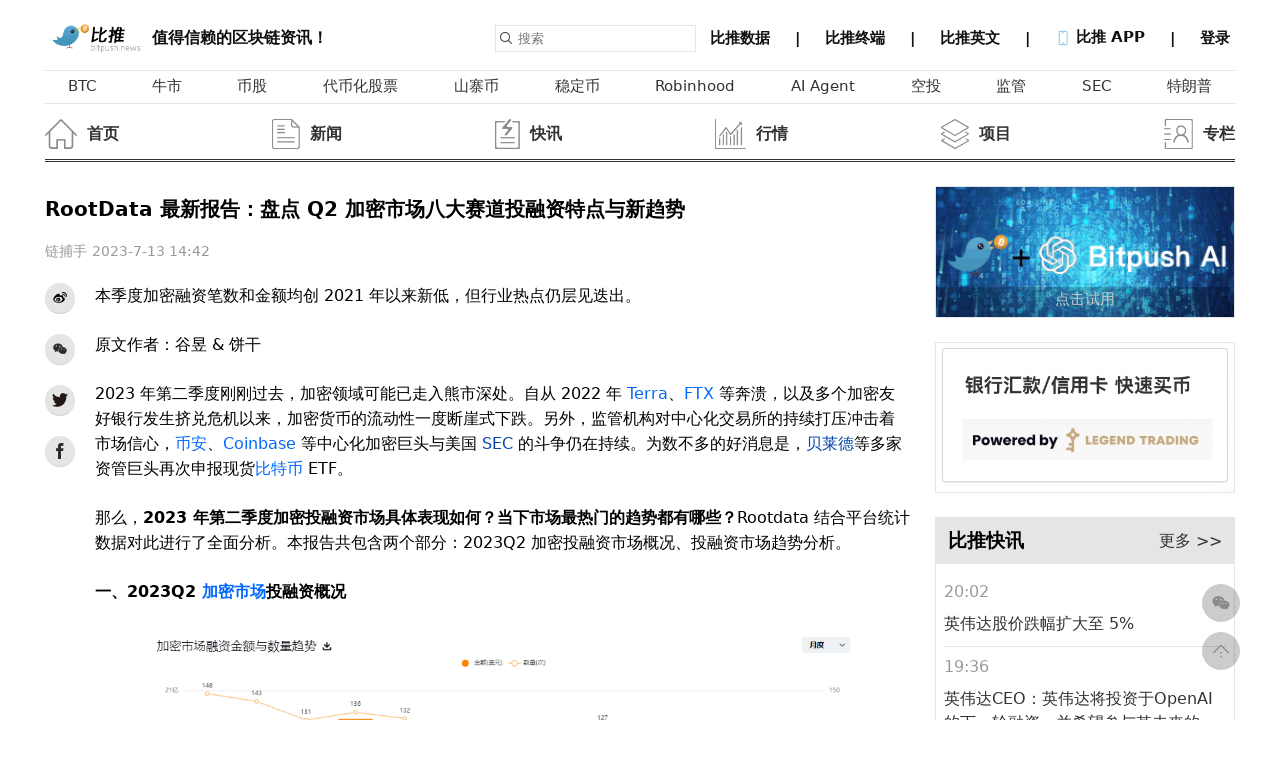

--- FILE ---
content_type: text/html; charset=UTF-8
request_url: https://www.bitpush.news/articles/4724581
body_size: 28874
content:
<!DOCTYPE html>
<html>
<head>
<meta charset="UTF-8">
    <meta http-equiv="X-UA-Compatible" content="IE=edge">
    <meta name="viewport" content="width=device-width, initial-scale=1.0">
    	<meta name="keywords" content="RootData 最新报告：盘点 Q2 加密市场八大赛道投融资特点与新趋势" />
			<meta name="description" content="本季度加密融资笔数和金额均创 2021 年以来新低，但行业热点仍层见迭出。原文作者：谷昱 &amp; 饼干2023 年第二季度刚刚过去... " />
		<link rel="Shortcut Icon" href="/wp-content/themes/Gztro/images/favicon.ico" type="image/x-icon"/>
        <meta property="og:title" content="【比推 BitpushNews】RootData 最新报告：盘点 Q2 加密市场八大赛道投融资特点与新趋势" />
  <meta property="og:url" content="https://www.bitpush.news/articles/4724581" />
  <meta property="og:image" content="https://images.bitpush.news/2023/07/special_cn-20230713-168925914211508486.jpg:1689259109.446719.jpg" />
  <meta property="og:description" content="本季度加密融资笔数和金额均创 2021 年以来新低，但行业热点仍层见迭出。原文作者：谷昱 &amp; 饼干2023 年第二季度刚刚过去..." />
  <meta property="og:site_name" content="比推" />
  <meta property="og:type" content="article" />
  <meta property="og:article:author" content="Bitpush.news" />

  
  <meta property="twitter:card" content="summary" />
  <meta property="twitter:image" content="https://images.bitpush.news/2023/07/special_cn-20230713-168925914211508486.jpg:1689259109.446719.jpg" />
  <meta property="twitter:title" content="【比推 BitpushNews】RootData 最新报告：盘点 Q2 加密市场八大赛道投融资特点与新趋势" />
  <meta property="twitter:creator" content="比推" />
  <meta property="twitter:site" content="www.Bitpush.news" />
  <meta property="twitter:description" content="Bitpush 比推RootData 最新报告：盘点 Q2 加密市场八大赛道投融资特点与新趋势 - " />
    <link rel="stylesheet" href="/wp-content/themes/Gztro/newassets/css/index.css?ver=12">
    <link rel="stylesheet" href="/wp-content/themes/Gztro/newassets/css/common.css?ver=12">
    <link rel="stylesheet" href="/wp-content/themes/Gztro/newassets/css/carousel.css">
    <link rel="stylesheet" href="/wp-content/themes/Gztro/newassets/css/use.css?ver=12">
    <script src="/wp-content/themes/Gztro/assets/js/jquery.js"></script>
    <script src="/wp-content/themes/Gztro/newassets/js/jquery.qrcode.min.js"></script>
    <script src="/wp-content/themes/Gztro/newassets/js/time.js"></script>
    <script src="/wp-content/themes/Gztro/newassets/js/use.js"></script>

    <title>RootData 最新报告：盘点 Q2 加密市场八大赛道投融资特点与新趋势</title>
    <style>

        .content-new li {
            /* border-radius: 100%;
            width: 30px;
            height: 30px ;  */
            flex-shrink: 0;
            padding: 0;
            display: flex;
            justify-content: center;
            align-items: center;
            background-color: rgba(0, 0, 0, 0.1);
            margin-bottom: 20px;
            /* border-bottom: 1px solid rgba(0, 0, 0, 0.1); */
        }
        .share-item{
            height: 30px;
            border-radius: 100%;
            margin-bottom: 20px;
            width: 30px;
            background-color: rgba(0, 0, 0, 0.1);

        }
        .content-new li svg{
            width: 16px;
        }
        .content-new li:hover{
            cursor: pointer;
        }
        .content-html th,.content-html td {
        border: 1px solid #ccc;
        }
    </style>
</head>

<body>
    <div class="bitpush-container ">
        <div class="content">
         <!--header begin-->
 <header class="fixed flex justify-between pb-2" style="">
                <a href="https://www.bitpush.news/" title="比推 - 区块链新闻快讯资讯信息服务平台" class="flex items-end " style="align-items: center;">
                    <img height="30px" src="https://www.bitpush.news/wp-content/themes/Gztro/assets/img/logo.png" />
                    <span class="text-2xl text-gray-600">值得信赖的区块链资讯！</span>
                </a>
                <div class="flex items-center">
                    <form class="mr-2" action="/"  method="get" name="searchform">
                        <div class="flex items-center border p-2">
                            <img class="w-6" src="/wp-content/themes/Gztro/newassets/img/search.png" />
                            <input class="pl-3" id="search-box" name="s" placeholder="搜索" type="text" value=""
                                autocomplete="off" spellcheck="false" dir="auto"
                                style="position: relative; vertical-align: top">
                        </div>
                    </form>
                    <div class="bitpush-nav">
                        <a title="比推数据" alt="比推数据" href="https://market.bitpush.news" target="_blank" >
                            <span> 比推数据 </span>
                            <span>&emsp;|&emsp;</span>
                        </a>

                        <a href="https://bitpushterminal.com/" target="_blank">
                            <span> 比推终端 </span>
                            <span>&emsp;|&emsp;</span>
                        </a>

                        <a href="https://en.bitpush.news/" target="_blank">
                            <span> 比推英文 </span>
                            <span>&emsp;|&emsp;</span>
                        </a>
                        <a  class="app-down">
                            <span>
                                <img class="w-8 inline" src="/wp-content/themes/Gztro/newassets/img/phone.png" />
                                比推 APP
                            </span>
                            <span>&emsp;|&emsp;</span>
                            <div class="down-dialog">
                                <h1 class="">下载比推 APP</h1>
                                <div>
                                    值得信赖的区块链资讯！
                                </div>
                                <div class="flex items-center mt-4">
                                    <div onclick="window.location.href='https://apps.apple.com/cn/app/id1359810708'" class="bg-gray-800 p-4 w-40 rounded-md flex mr-4">
                                        <img class="w-8" src="/wp-content/themes/Gztro/newassets/img/apple.png" />
                                        <span class="text-white text-2xl ml-1">iPhone</span>
                                    </div>

                                     <div  onclick="window.location.href='https://www.pgyer.com/UAFr'" class="bg-gray-800 p-4 w-40 rounded-md flex mr-4">
                                        <img class="w-8" src="/wp-content/themes/Gztro/newassets/img/android.png" />
                                        <span class="text-white text-2xl ml-1">Android</span>
                                    </div>
                                </div>
                            </div>
                            </a>
                                <span id="loginstatus"  ></span>
        <script>
            $(function(){
                rnum = Math.ceil(Math.random()*1000);
                $.get("/loginjs/"+ rnum,function(data){
                    $("#loginstatus").html(data);
                })
                
            })
        </script>                
                    </div>
                </div>
            </header>
            <!--header end-->
            <main>
                <!--nav begin-->
                <div class="bitpush-nav-tags p-4">
                    <a title="BTC" alt="BTC" href="/articles/tag/BTC"><span>BTC</span></a><a title="牛市" alt="牛市" href="/articles/tag/牛市"><span>牛市</span></a><a title="币股" alt="币股" href="/articles/tag/币股"><span>币股</span></a><a title="代币化股票" alt="代币化股票" href="/articles/tag/代币化股票"><span>代币化股票</span></a><a title="山寨币" alt="山寨币" href="/articles/tag/山寨币"><span>山寨币</span></a><a title="稳定币" alt="稳定币" href="/articles/tag/稳定币"><span>稳定币</span></a><a title="Robinhood" alt="Robinhood" href="/articles/tag/Robinhood"><span>Robinhood</span></a><a title="AI Agent" alt="AI Agent" href="/articles/tag/ai-agent"><span>AI Agent</span></a><a title="空投" alt="空投" href="/articles/tag/空投"><span>空投</span></a><a title="监管" alt="监管" href="/articles/tag/监管"><span>监管</span></a><a title="SEC" alt="SEC" href="/articles/tag/SEC"><span>SEC</span></a><a title="特朗普" alt="特朗普" href="/articles/tag/特朗普"><span>特朗普</span></a>                </div>
                                <div class="bitpush-nav-news mt-12 pb-4">
                    <ul class="flex justify-between">

                        <li class="flex items-center">
    <a href="/" ><img onmouseover='this.src="/wp-content/themes/Gztro/newassets/icon/index.png"' onmouseout='this.src="/wp-content/themes/Gztro/newassets/icon/index_grey.png"'  width="50px" src="/wp-content/themes/Gztro/newassets/icon/index_grey.png" /><div class="flex flex-col"><span>首页</span></div></a>
    </li><li class="flex items-center">
    <a href="/articles/category/xnews" ><img onmouseover='this.src="/wp-content/themes/Gztro/newassets/icon/news.png"' onmouseout='this.src="/wp-content/themes/Gztro/newassets/icon/news_grey.png"'  width="50px" src="/wp-content/themes/Gztro/newassets/icon/news_grey.png" /><div class="flex flex-col"><span>新闻</span></div></a>
    </li><li class="flex items-center">
    <a href="/articles/category/wrealtime" ><img onmouseover='this.src="/wp-content/themes/Gztro/newassets/icon/kuaixun.png"' onmouseout='this.src="/wp-content/themes/Gztro/newassets/icon/kuaixun_grey.png"'  width="50px" src="/wp-content/themes/Gztro/newassets/icon/kuaixun_grey.png" /><div class="flex flex-col"><span>快讯</span></div></a>
    </li><li class="flex items-center">
    <a href="/articles/category/tbiqing" ><img onmouseover='this.src="/wp-content/themes/Gztro/newassets/icon/hangqing.png"' onmouseout='this.src="/wp-content/themes/Gztro/newassets/icon/hangqing_grey.png"'  width="50px" src="/wp-content/themes/Gztro/newassets/icon/hangqing_grey.png" /><div class="flex flex-col"><span>行情</span></div></a>
    </li><li class="flex items-center">
    <a href="/articles/category/sxiangmu" ><img onmouseover='this.src="/wp-content/themes/Gztro/newassets/icon/project.png"' onmouseout='this.src="/wp-content/themes/Gztro/newassets/icon/project_grey.png"'  width="50px" src="/wp-content/themes/Gztro/newassets/icon/project_grey.png" /><div class="flex flex-col"><span>项目</span></div></a>
    </li><li class="flex items-center">
    <a href="/articles/category/dzhuanlan" ><img onmouseover='this.src="/wp-content/themes/Gztro/newassets/icon/zhuanlan.png"' onmouseout='this.src="/wp-content/themes/Gztro/newassets/icon/zhuanlan_grey.png"'  width="50px" src="/wp-content/themes/Gztro/newassets/icon/zhuanlan_grey.png" /><div class="flex flex-col"><span>专栏</span></div></a>
    </li>                    </ul>
                </div>
                <script>
                    function getCoins(){
            $.get("https://market.bitpush.news/v1/api/ticker?start=0&limit=12",res=>{
                //console.log(res)

                let html = ''

                for(let i =0;i<res.length;i++){

                    const decline = res[i].percent_change_24h * 1>=0?'decline':''
                    const chart_url = "https://market.bitpush.news/currencies/"+res[i].id+"/charts"
                    const arrow = res[i].percent_change_24h * 1>=0?`<svg t="1641974028524" class="icon" viewBox="0 0 1024 1024" version="1.1"
                                        xmlns="http://www.w3.org/2000/svg" p-id="7710" width="12" height="12">
                                        <path d="M512 853.333333 0 170.666667l1024 0L512 853.333333z" p-id="7711"
                                            fill="#00af4b"></path>
                                    </svg>`:`<svg t="1641974028524" class="icon" viewBox="0 0 1024 1024" version="1.1"
                                        xmlns="http://www.w3.org/2000/svg" p-id="7710" width="12" height="12">
                                        <path d="M512 853.333333 0 170.666667l1024 0L512 853.333333z" p-id="7711"
                                            fill="#00af4b"></path>
                                    </svg>`
                    html += `
                    <li class="${decline}">
                        <a href="${chart_url}" target="_blank" ><img src="${res[i].icon_url}" /></a>
                        <a href="${chart_url}" target="_blank" ><span class="symbol" >${res[i].symbol}</span></a>
                        <a href="${chart_url}" target="_blank" ><span class="flex items-center">
                            ${res[i].price_usd}
                            <div class="arrow-icon" style="margin-left: 3px">

                                ${arrow}
                            </div>
                        </span></a>
                    </li>
                    `
                }
                $("#my-coin-list").html(html)
            })
        }
                        </script>
                <!--nav end-->

                <div class="flex justify-between my-12">
                    <div class="content-left">
                                            <div class="content-new pr-12">
                            <h1 class="text-4xl font-bold">RootData 最新报告：盘点 Q2 加密市场八大赛道投融资特点与新趋势</h1>
                            <div class="text-gray-400 my-12">
						
                                <span>链捕手</span>
                                <span class="dis-time" data="1689259334" ></span>
                                <span id="edit_button" ></span>
				
                            </div>
                            <script>
            $(function(){
                rnum = Math.ceil(Math.random()*1000);
                $.get("/loginjs/"+ rnum+"?k=4724581",function(data){
                    $("#edit_button").html(data);
                })
                
            })
        </script>
                            <div class="flex">
                                <div style="width: 50px;">
                                    <ul class="flex flex-col">
                                        <li  class="share-item bds_tsina" >
                                            <svg t="1642931864876" class="icon" viewBox="0 0 1024 1024" version="1.1" xmlns="http://www.w3.org/2000/svg" p-id="2163" width="32" height="32"><path d="M721.989632 468.033536c-33.468416-6.36928-17.53088-24.694784-17.53088-24.694784s32.671744-54.194176-6.381568-93.247488c-48.607232-48.607232-166.549504 6.383616-166.549504 6.383616-44.627968 13.549568-32.669696-6.383616-26.302464-41.44128 0-40.644608-14.342144-109.96736-134.674432-68.524032-119.535616 40.63232-222.337024 184.875008-222.337024 184.875008-71.723008 95.62112-62.1568 168.937472-62.1568 168.937472 17.528832 163.364864 191.258624 207.992832 325.933056 218.353664 141.85472 11.159552 333.099008-48.605184 391.272448-172.136448C861.442048 523.024384 755.456 474.417152 721.989632 468.033536L721.989632 468.033536zM422.356992 773.251072c-141.058048 6.367232-255.00672-64.54272-255.00672-158.58688 0-94.029824 113.948672-168.93952 255.00672-175.321088 141.04576-6.367232 255.004672 51.009536 255.004672 145.03936C677.361664 678.428672 563.402752 766.869504 422.356992 773.251072L422.356992 773.251072z" p-id="2164"></path><path d="M394.463232 500.717568c-141.85472 16.734208-125.917184 149.815296-125.917184 149.815296s-0.796672 41.428992 38.258688 62.951424c82.88256 44.623872 168.142848 17.528832 211.175424-37.462016C561.012736 620.251136 536.303616 484.780032 394.463232 500.717568L394.463232 500.717568zM358.59456 687.183872c-26.28608 3.18464-47.81056-11.956224-47.81056-34.260992 0-22.319104 19.134464-45.422592 45.422592-47.81056 30.281728-3.198976 50.212864 14.342144 50.212864 36.651008C406.419456 664.082432 384.897024 683.999232 358.59456 687.183872L358.59456 687.183872zM442.27584 616.255488c-9.568256 6.383616-19.918848 5.588992-24.70912-2.387968-5.572608-7.962624-3.18464-20.713472 5.586944-27.09504 10.350592-7.962624 21.510144-5.574656 26.300416 2.400256C454.230016 597.133312 450.250752 609.091584 442.27584 616.255488L442.27584 616.255488z" p-id="2165"></path><path d="M791.324672 410.669056c11.145216 0 20.713472-8.771584 22.306816-19.931136 0-0.796672 0.796672-1.591296 0.796672-2.387968 16.734208-155.389952-127.496192-128.305152-127.496192-128.305152-12.752896 0-23.115776 10.36288-23.115776 23.117824 0 12.750848 10.364928 23.115776 23.115776 23.115776 103.583744-23.115776 80.480256 81.276928 80.480256 81.276928C767.410176 400.306176 777.775104 410.669056 791.324672 410.669056L791.324672 410.669056z" p-id="2166"></path><path d="M773.781504 139.685888c-49.403904-11.941888-101.195776-1.970176-115.539968 1.214464-0.796672 0-2.404352 0.600064-3.198976 0.600064-0.796672 0-0.796672 0.698368-0.796672 0.698368-14.34624 3.995648-24.696832 17.487872-24.696832 32.628736 0 18.325504 15.140864 33.452032 33.466368 33.452032 0 0 18.325504-2.402304 31.0784-7.192576 11.956224-4.775936 115.554304-3.198976 167.346176 82.868224 27.89376 62.951424 11.956224 105.189376 10.36288 112.367616 0 0-7.17824 15.939584-7.17824 32.673792 0 18.325504 15.140864 31.049728 34.275328 31.049728 15.142912 0 28.690432 0.755712 31.873024-27.916288l0.796672 0C986.56256 235.52 863.830016 160.413696 773.781504 139.685888L773.781504 139.685888z" p-id="2167"></path></svg>
                                        </li>
                                        <li class="share-item share-wx" >
                                            <svg t="1641984239258" class="icon" viewBox="0 0 1024 1024" version="1.1"
                                                xmlns="http://www.w3.org/2000/svg" p-id="11112" width="20" height="20">
                                                <path
                                                    d="M664.250054 368.541681c10.015098 0 19.892049 0.732687 29.67281 1.795902-26.647917-122.810047-159.358451-214.077703-310.826188-214.077703-169.353083 0-308.085774 114.232694-308.085774 259.274068 0 83.708494 46.165436 152.460344 123.281791 205.78483l-30.80868 91.730191 107.688651-53.455469c38.558178 7.53665 69.459978 15.308661 107.924012 15.308661 9.66308 0 19.230993-0.470721 28.752858-1.225921-6.025227-20.36584-9.521864-41.723264-9.521864-63.862493C402.328693 476.632491 517.908058 368.541681 664.250054 368.541681zM498.62897 285.87389c23.200398 0 38.557154 15.120372 38.557154 38.061874 0 22.846334-15.356756 38.156018-38.557154 38.156018-23.107277 0-46.260603-15.309684-46.260603-38.156018C452.368366 300.994262 475.522716 285.87389 498.62897 285.87389zM283.016307 362.090758c-23.107277 0-46.402843-15.309684-46.402843-38.156018 0-22.941502 23.295566-38.061874 46.402843-38.061874 23.081695 0 38.46301 15.120372 38.46301 38.061874C321.479317 346.782098 306.098002 362.090758 283.016307 362.090758zM945.448458 606.151333c0-121.888048-123.258255-221.236753-261.683954-221.236753-146.57838 0-262.015505 99.348706-262.015505 221.236753 0 122.06508 115.437126 221.200938 262.015505 221.200938 30.66644 0 61.617359-7.609305 92.423993-15.262612l84.513836 45.786813-23.178909-76.17082C899.379213 735.776599 945.448458 674.90216 945.448458 606.151333zM598.803483 567.994292c-15.332197 0-30.807656-15.096836-30.807656-30.501688 0-15.190981 15.47546-30.477129 30.807656-30.477129 23.295566 0 38.558178 15.286148 38.558178 30.477129C637.361661 552.897456 622.099049 567.994292 598.803483 567.994292zM768.25071 567.994292c-15.213493 0-30.594809-15.096836-30.594809-30.501688 0-15.190981 15.381315-30.477129 30.594809-30.477129 23.107277 0 38.558178 15.286148 38.558178 30.477129C806.808888 552.897456 791.357987 567.994292 768.25071 567.994292z"
                                                    p-id="11113" fill="#2c2c2c"></path>
                                            </svg>
                                            <div class="scan-wx" id="share-wx"></div>
                                        </li>
                                        <li class="share-item bds_twitter" >
                                            <svg t="1641984094801" class="icon" viewBox="0 0 1024 1024" version="1.1"
                                                xmlns="http://www.w3.org/2000/svg" p-id="10287" width="20" height="20">
                                                <path
                                                    d="M919.759462 318.994613c0-9.605475-0.184234-19.102577-0.608696-28.534655 41.060787-30.595551 76.68666-68.894629 104.863684-112.720738a403.247526 403.247526 0 0 1-120.68436 33.017692c43.401647-26.708567 76.68666-69.423851 92.415219-120.68436-40.638132 24.645865-85.589515 42.265535-133.383889 51.446549-38.295465-43.575045-92.944441-71.329413-153.358869-72.360764-116.027926-1.918205-210.084998 96.132418-210.084999 218.973404 0 17.460724 1.826088 34.394031 5.451171 50.745736-174.722834-11.243716-329.55016-102.190479-433.116978-239.293373-18.071226 32.847907-28.438925 71.237296-28.438925 112.377556 0 77.811934 37.090717 146.970271 93.44657 187.779994-34.500598-1.560574-66.819283-12.009553-95.166091-29.141545v2.85744c0 108.752474 72.440238 199.870827 168.560013 221.13003-17.621477 5.012259-36.207475 7.62044-55.322696 7.526516a191.542349 191.542349 0 0 1-39.500214-4.325895c26.708567 89.120675 104.332655 154.231274 196.231295 156.400543-71.923659 59.635948-162.525433 95.258208-260.892145 95.00895-16.960401 0-33.720311-1.137918-50.15149-3.200621 93.011271 63.80109 203.418242 100.960443 322.104923 100.960443 386.350343 0.092117 597.636477-336.191629 597.636477-627.962902z"
                                                    fill="#231815" p-id="10288"></path>
                                            </svg>
                                        </li>
                                        <li class="share-item bds_facebook" >
                                            <svg t="1641984306774" class="icon" viewBox="0 0 1024 1024" version="1.1"
                                                xmlns="http://www.w3.org/2000/svg" p-id="12465" width="20" height="20">
                                                <path
                                                    d="M575.872 1024 384 1024 384 512l-128 0 0-176.448 128-0.064-0.192-103.936C383.776 87.584 422.816 0 592.384 0l141.184 0 0 176.48-88.224 0c-66.016 0-69.216 24.64-69.216 70.688l-0.256 88.32 158.688 0-18.72 176.448L576 512 575.872 1024z"
                                                    p-id="12466" fill="#2c2c2c"></path>
                                            </svg>
                                        </li>
                                    </ul>
                                    <script>
								
								$(".bds_tsina").click(function(){
									var ftit='RootData 最新报告：盘点 Q2 加密市场八大赛道投融资特点与新趋势';
									var lk="https://www.bitpush.news/wp-content/themes/Gztro/assets/img/logo.png";//pic
									window.open('http://service.weibo.com/share/share.php?url='+document.location.href+'?sharesource=weibo&title='+ftit+'&pic='+lk+'&appkey=1931462525');
								})
                                $(".bds_twitter").click(function(){
                                    var ftit='RootData 最新报告：盘点 Q2 加密市场八大赛道投融资特点与新趋势';
									var lk="https://www.bitpush.news/wp-content/themes/Gztro/assets/img/logo.png";//pic
									window.open('https://twitter.com/share?url='+document.location.href+'&text='+ftit+'&pic='+lk);
                                })
                                $(".bds_facebook").click(function(){
                                    var ftit='RootData 最新报告：盘点 Q2 加密市场八大赛道投融资特点与新趋势';
									var lk="https://www.bitpush.news/wp-content/themes/Gztro/assets/img/logo.png";//pic
									window.open('http://www.facebook.com/sharer.php?u='+encodeURIComponent(document.location.href)+'&t='+ftit+'&pic='+lk);
                                })
								window._bd_share_config={"common":{"bdSnsKey":{},"bdText":"","bdMini":"2","bdMiniList":false,"bdPic":"","bdStyle":"0","bdSize":"16"},"share":{}};with(document)0[(getElementsByTagName('head')[0]||body).appendChild(createElement('script')).src='/static/api/js/share.js?v=89860593.js?cdnversion='+~(-new Date()/36e5)];
							</script>
                                </div>
                                <div class="content-html" >
                                <p>本季度加密融资笔数和金额均创 2021 年以来新低，但行业热点仍层见迭出。</p>
<p>原文作者：谷昱 &#038; 饼干</p>
<p>2023 年第二季度刚刚过去，加密领域可能已走入熊市深处。自从 2022 年 <span class="new-tips" data-slug="terra"><a href="https://www.bitpush.news/articles/tag/terra" title="查看Terra中的全部文章" target="_blank" class="tag_link">Terra</a></span>、<span class="new-tips" data-slug="ftx"><a href="https://www.bitpush.news/articles/tag/ftx" title="查看FTX中的全部文章" target="_blank" class="tag_link">FTX</a></span> 等奔溃，以及多个加密友好银行发生挤兑危机以来，加密货币的流动性一度断崖式下跌。另外，监管机构对中心化交易所的持续打压冲击着市场信心，<span class="new-tips" data-slug="binance"><a href="https://www.bitpush.news/articles/tag/%e5%b8%81%e5%ae%89" title="查看币安中的全部文章" target="_blank" class="tag_link">币安</a></span>、<span class="new-tips" data-slug="coinbase"><a href="https://www.bitpush.news/articles/tag/coinbase" title="查看Coinbase中的全部文章" target="_blank" class="tag_link">Coinbase</a></span> 等中心化加密巨头与美国 <span class="new-tips" data-slug="sec">SEC</span> 的斗争仍在持续。为数不多的好消息是，<span class="new-tips" data-slug="blackrock">贝莱德</span>等多家资管巨头再次申报现货<span class="new-tips" data-slug="bitcoin"><a href="https://www.bitpush.news/articles/tag/btc" title="查看比特币中的全部文章" target="_blank" class="tag_link">比特币</a></span> ETF。<br/></p>
<p class="ql-align-justify">那么，<strong style="color: inherit;">2023 年第二季度加密投融资市场具体表现如何？当下市场最热门的趋势都有哪些？</strong><a href="https://www.rootdata.com/zh/" style="color: inherit; background-color: transparent;" target="_blank">Rootdata</a> 结合平台统计数据对此进行了全面分析。本报告共包含两个部分：2023Q2 加密投融资市场概况、投融资市场趋势分析。</p>
<p><strong><strong>一、2023Q2 <a href="https://www.bitpush.news/articles/tag/%e5%8a%a0%e5%af%86%e5%b8%82%e5%9c%ba" title="查看加密市场中的全部文章" target="_blank" class="tag_link">加密市场</a>投融资概况</strong></strong></p>
<p class="ql-align-center" style="text-align: center;"><img alt="NFT" src="https://images.bitpush.news/cn/20230713/168925932451170505.jpg"/></p>
<p class="ql-align-justify"><a href="https://www.bitpush.news/articles/tag/rootdata" title="查看RootData中的全部文章" target="_blank" class="tag_link">RootData</a> 数据显示，<strong style="color: inherit;">2023 年 4-6 月，加密行业共披露 301 起项目融资事件，融资总金额达到 21.77 亿美元</strong>，远低于 2022 年 4-6 年的 78.02 亿美元，同比下降约 72.1%。相比前一季度的 24.7 亿美元也有稍微下滑，环比下降约 11.8%。<strong style="color: inherit;">总而言之，该季度融资笔数和融资金额均创 2021 年以来新低。</strong></p>
<p class="ql-align-justify">从各赛道融资分布来看，下图为 2023 年第二季度 4~6 月各板块的融资笔数和融资金额（单位：亿美元）情况：</p>
<p class="ql-align-center" style="text-align: center;"><img alt="NFT" src="https://images.bitpush.news/cn/20230713/168925932464398595.jpg"/></p>
<p class="ql-align-center" style="text-align: center;"><img alt="NFT" src="https://images.bitpush.news/cn/20230713/168925932452131489.jpg"/></p>
<p class="ql-align-justify">其中，基础设施赛道的融资笔数和金额均为九大赛道中最高，平均单笔融资额超过 1000 万美元。该赛道的热门融资项目包括模块化区块链、zk 概念等；</p>
<p class="ql-align-justify"><span class="new-tips" data-slug="defi"><span class="new-tips" data-slug="defi_org"><a href="https://www.bitpush.news/articles/tag/defi" title="查看DeFi中的全部文章" target="_blank" class="tag_link">DeFi</a></span></span> 赛道的融资笔数位列第二，融资金额排名第四，该赛道的热门细分领域是 DEX、衍生品等；</p>
<p class="ql-align-justify">游戏和社交娱乐赛道分属融资笔数的三、四位，游戏平台、创作者经济等细分方向在 2023 第二季度备受资本青睐。</p>
<p class="ql-align-center" style="text-align: center;"><img alt="NFT" src="https://images.bitpush.news/cn/20230713/168925932430234330.jpg"/></p>
<p>在投资者的出手频次方面，RootData 记录到 16 个投资者的参投轮次超过 8 起，其中 <a href="https://www.rootdata.com/zh/Investors/detail/NGC%20Ventures?k=MTUz" style="color: inherit; background-color: transparent;" target="_blank">NGC Ventures</a>、<a href="https://www.rootdata.com/zh/Investors/detail/HashKey%20Capital?k=MTg0" style="color: inherit; background-color: transparent;" target="_blank">HashKey Capital</a>、<a href="https://www.rootdata.com/zh/Projects/detail/DWF%20Labs?k=NDA3NQ%3D%3D" style="color: inherit; background-color: transparent;" target="_blank">DWF Labs</a>、<a href="https://www.rootdata.com/zh/Investors/detail/Binance%20Labs?k=MjI5" style="color: inherit; background-color: transparent;" target="_blank">Binance Labs</a>、<a href="https://www.rootdata.com/zh/Investors/detail/Coinbase%20Ventures?k=MjE5" style="color: inherit; background-color: transparent;" target="_blank">Polygon Ventures</a>、<a href="https://www.rootdata.com/zh/Investors/detail/Coinbase%20Ventures?k=MjE5" style="color: inherit; background-color: transparent;" target="_blank">Coinbase Ventures</a>、<a href="https://www.rootdata.com/zh/Investors/detail/Alchemy%20Ventures?k=Mzkz" style="color: inherit; background-color: transparent;" target="_blank">Alchemy Ventures</a>、<a href="https://www.bitpush.news/articles/tag/okx-ventures" title="查看OKX Ventures中的全部文章" target="_blank" class="tag_link">OKX Ventures</a>、<span class="new-tips" data-slug="gsr"><a href="https://www.bitpush.news/articles/tag/gsr" title="查看GSR中的全部文章" target="_blank" class="tag_link">GSR</a></span> 等机构均超过10起。</p>
<p><strong><strong>二、2023Q1 加密投融资市场趋势分析</strong></strong></p>
<p class="ql-align-justify"><strong style="color: inherit;">1）Layer1</strong></p>
<p class="ql-align-justify">2023 年第二季度<strong style="color: inherit;">共 17 个 Layer1 项目完成 23600 万美元融资，相比 2023 年第一季度，融资金额环比提高 91.4%。</strong>其中，获得融资的 Layer1 项目大致可分为 2 个方向：</p>
<ul class=" list-paddingleft-2">
<li>
<p><strong style="color: inherit;">基于 Cosmos 技术</strong>： Nibiru、Syntropy 、Sei Network 、Berachain&#8230;</p>
</li>
<li>
<p><strong style="color: inherit;">老牌公链</strong>：EOS、TomoChain、 Conflux、IOST、 Ton&#8230;</p>
</li>
</ul>
<p class="ql-align-justify">从趋势上看，随着<a href="https://www.bitpush.news/articles/tag/eth" title="查看以太坊中的全部文章" target="_blank" class="tag_link">以太坊</a>、比特币等网络将更多的注意力转移至第二层扩展，Layer1 赛道主要由 Cosmos 系在推动创新，模块化公链的概念得以落地。<strong style="color: inherit;">第二季度 Layer1 依然能够获得不俗的估值</strong>： Sei Network（8 亿美元）、 Nibiru（1 亿美元）、 Berachain（4.2 亿美元）。</p>
<p class="ql-align-justify">然而，老牌公链获得融资似乎多受币价炒作的影响，其中 Conflux 曾在第一季度获得 <a href="https://www.bitpush.news/articles/tag/dwf-labs" title="查看DWF Labs中的全部文章" target="_blank" class="tag_link">DWF Labs</a> 1000万美元融资，DWF Labs 在第二季度再追投了 1800 万美元。</p>
<p class="ql-align-justify">本季度有两个备受瞩目的 Layer1 项目上线主网，但之后的表现似乎不尽人意。4 月 20 日隐私公链 Iron Fish 上线主网（融资 3300 万美元，估值 1.9 亿美元）、5 月 3 日 Move 系公链 Sui （融资 3.36 亿美元，估值 20 亿美元）上线主网。Iron Fish 在空投猎人离开后再也无人问津，Sui 甚至陷入联盟链的争论。</p>
<p class="ql-align-justify">尽管如此，Layer1 赛道凭借巨大的想象空间与叙事能力，在较长时间内仍将是最吸引投资者的赛道。</p>
<p class="ql-align-justify"><strong style="color: inherit;">2）CEX</strong></p>
<p class="ql-align-justify">自从 FTX 于 2022 年第四季度崩溃之后，各方势力都想填补该空白位置，越来越多的融资事件也在本季度披露出来。<strong style="color: inherit;">2023 年第二季度总共 12 个 CEX 项目完成 15225 万美元融资，融资金额环比提高 851.5%。</strong></p>
<p class="ql-align-justify">其中，由华尔街势力支持的非托管交易所 <a href="https://www.rootdata.com/zh/Projects/detail/EDX%20Markets?k=NDA0NQ%3D%3D" style="color: inherit; background-color: transparent;" target="_blank">EDX Markets</a> 完成新一轮融资并正式启动交易服务，该交易所采用非托管模式，在交易期间不持有客户的数字资产，从而减轻了托管风险，类似于纳斯达克或纽约证券交易所等传统交易所的作用。EDX Markets 可供交易的产品包括 BTC、ETH、LTC 和 BCH，该交易所计划今年晚些时候推出 EDX Clearing，以结算在 EDX Markets 上匹配的交易。</p>
<p>据 RootData 统计，EDX Markets 获得一系列顶级投资机构的青睐，包括 <span class="new-tips" data-slug="paradigm_xyz"><span class="new-tips" data-slug="paradigm_co">Paradigm</span></span>、<span class="new-tips" data-slug="sequoia_capital">红杉资本</span>、<span class="new-tips" data-slug="virtu_financial">Virtu Financial</span>、<span class="new-tips" data-slug="fidelity_digital_assets">Fidelity Digital Assets</span>、<span class="new-tips" data-slug="citadel_securities">Citadel Securities</span>、<span class="new-tips" data-slug="charles_schwab">嘉信理财</span>、 Miami International Holdings 等等。</p>
<p class="ql-align-justify">此外，ABCDE Capital 投资了加密衍生品交易平台 <a href="https://www.rootdata.com/zh/Projects/detail/CoinCatch?k=Nzg4Nw%3D%3D" style="color: inherit; background-color: transparent;" target="_blank">CoinCatch</a>，该平台专注于 KOL 的社交交易，允许 KOL 向其粉丝分享交易策略。CEX 赛道获得融资的项目还包括比特币金融服务商 River Financial、机构级数字资产交易所 One Trading、加密交易所 Bitget。</p>
<p class="ql-align-justify"><strong style="color: inherit;">3）DeFi 衍生品</strong></p>
<p class="ql-align-justify">随着 DeFi 基础产品、以太坊质押赛道日益成熟，DeFi 衍生品协议成为加密领域为数不多的创新聚集地之一。据 RootData 统计，<strong style="color: inherit;">2023 年第二季度总共 14 个 DeFi 衍生品完成 3945 万美元融资，融资金额环比提高 194.4%。</strong></p>
<p class="ql-align-justify">大多数获得融资的衍生品协议都涉及期权、永续合约和价差交易等功能，或者通过借贷或使用保证金来放大交易头寸，目标是提高资金效率。例如多链结构化产品协议 <a href="https://www.rootdata.com/zh/Projects/detail/Thetanuts%20Finance?k=Mjg1OA%3D%3D" style="color: inherit; background-color: transparent;" target="_blank">Thetanuts Finance</a> 提供自动化期权策略，去中心化波动率产品 <a href="https://www.rootdata.com/zh/Projects/detail/Smilee?k=NTk0NQ%3D%3D" style="color: inherit; background-color: transparent;" target="_blank">Smilee</a> 支持用户做空 LP 代币，以减轻其无常损失风险。</p>
<p class="ql-align-justify">此外，一些衍生品协议也都具有不同程度的创新。收益交易协议 <a href="https://www.rootdata.com/zh/Projects/detail/Pendle?k=ODc0" style="color: inherit; background-color: transparent;" target="_blank">Pendle Finance</a> 允许用户通过利用 Aave、Compound 等顶级收益生成协议来代币化和交易未来收益，然后将收益资产分为代币化所有权（零息债券）和收益成分（息票），从而提供创新的收益交易机会。时限代币交易市场 Hourglass 锁定时间段将用户在 DeFi 协议中的质押资产代币化。</p>
<p class="ql-align-justify"><strong style="color: inherit;">4）人工智能</strong></p>
<p class="ql-align-justify">随着 AI 赛道由 ChatGPT 引爆，Web3、加密货币如何与 AI 结合也引发了许多人的关注与实践。在第二季度，Gensyn、WorldCoin、Kaito 等人工智能概念的加密项目均获得融资。</p>
<p class="ql-align-justify">具体来看，<strong style="color: inherit;">AI 概念的 Web3 项目可以分为两类，一类是基础设施方向，优化 AI 生态运作逻辑，另一类是应用方向，利用 AI 技术优化 web3 领域的工作。</strong></p>
<p class="ql-align-justify">在<strong style="color: inherit;">基础设施方向</strong>，典型项目是 <a href="https://www.rootdata.com/zh/Projects/detail/Gensyn?k=NDYwMQ%3D%3D" style="color: inherit; background-color: transparent;" target="_blank">Gensyn</a>、WorldCoin，其中 Gensyn 是一个用于训练 AI 模型的分布式计算网络，它使用区块链来验证深度学习任务是否已正确执行，并通过命令触发支付，WorldCoin 尽管技术上与 AI 没有直接关联，但作为 ChatGPT 创始人创办的项目，它旨在成为 AI 时代的数字身份体系，减少乃至避免 AI 对用户经济权益和社会权益的冲击。</p>
<p class="ql-align-justify">在<strong style="color: inherit;">应用方向</strong>，典型项目包括 <a href="https://www.rootdata.com/zh/Projects/detail/Kaito?k=NTU3Ng%3D%3D" style="color: inherit; background-color: transparent;" target="_blank">Kaito</a>、<a href="https://www.rootdata.com/zh/Projects/detail/NFPrompt?k=Nzk5Mw%3D%3D" style="color: inherit; background-color: transparent;" target="_blank">NFPrompt</a>、<a href="https://www.rootdata.com/zh/Projects/detail/Mazzuma?k=ODM5Nw%3D%3D" style="color: inherit; background-color: transparent;" target="_blank">Mazzuma</a> 等，其中 Kaito 主要通过 AI 优化加密用户的数字资产研究流程，NFPrompt 通过 AI 帮助艺术家生成 <a href="https://www.bitpush.news/articles/tag/nft" title="查看NFT中的全部文章" target="_blank" class="tag_link">NFT</a> 艺术作品，Mazzuma 则过 AI 帮助开发者生成智能合约代码，这些场景都可以有效提升目标用户的工作效率。</p>
<p class="ql-align-justify">AI 时代，Web3 与加密技术的结合将会越来越紧密，RootData 近期收录的 AI 概念项目也大幅增加，未来或许会出现更多创新场景的相关项目。</p>
<p class="ql-align-justify"><strong style="color: inherit;">5）钱包</strong></p>
<p class="ql-align-justify">作为加密领域的主要入口之一，加密钱包的竞争涉及用户体验、安全性、多链支持、附加功能、社区和支持、商业模式等方面。随着账户抽象概念的兴起，2023 第二季度， Safeheron、 Fedi 、Openfort 等项目均获得融资。</p>
<p class="ql-align-justify">具体来看，获得融资的项目主要集中在钱包基础设施平台。数字资产自托管平台 <a href="https://www.rootdata.com/zh/Projects/detail/Safeheron?k=MTk1NA%3D%3D" style="color: inherit; background-color: transparent;" target="_blank">Safeheron</a> 基于自主研发的 MPC 和 TEE 技术，可为中小企业提供机构级钱包解决方案。账户抽象钱包 Openfort 允许用户使用各种流行的身份验证方法（例如 Google、Gmail 和 Twitter）进行注册。钱包即服务平台 Universal Ledger 为开发人员和工程师提供 API 和事件驱动的架构，同时保持全球合规标准类似于 FATF 40 和当地司法管辖区的监管要求。</p>
<p class="ql-align-justify">此外，获得融资的还有比特币生态钱包 Fedi、Aleo 生态的隐私保护钱包 Leo Wallet、硬件钱包 Tangem、智能钱包 Giddy 等等。</p>
<p class="ql-align-justify">账户抽象使钱包能够更好地处理和管理用户的账户信息，并提供更方便、安全和隐私保护的数字资产管理功能。未来，钱包的使用门槛可能会大幅降低，甚至变成用户的默认配置。</p>
<p class="ql-align-justify"><strong style="color: inherit;">6）去中心化社交</strong></p>
<p class="ql-align-justify">去中心化社交旨在让用户更好地管理自己的社交关系和内容，并实现货币化。其中，一些项目也尝试将不同的应用程序和用户连接起来，实现协作游戏和共同治理。 Lens Protocol 、CyberConnect 、Story Protocol 等知名加密项目在第二季度获得融资。</p>
<p class="ql-align-justify">总体来看，去中心化社交赛道可分为社交图谱、社交元宇宙、社交媒体平台 3 个主要方向。社交图谱通过将用户的社交关系和交互数据记录在区块链上，实现用户对自己的社交数据的控制和所有权。社交元宇宙是一种以虚拟现实或增强现实技术为基础的数字化社交空间，用户可以创建自己的数字化身份并与其他用户进行交互。去中心化社交媒体平台允许用户创建、共享和交流内容，而不受中心化机构的控制。</p>
<p class="ql-align-justify">在<strong style="color: inherit;">社交图谱</strong>方向，<a href="https://www.rootdata.com/zh/Projects/detail/Lens%20Protocol?k=MjA3Nw%3D%3D" style="color: inherit; background-color: transparent;" target="_blank">Lens Protocol</a> 和 <a href="https://www.rootdata.com/zh/Projects/detail/CyberConnect?k=MjA3Ng%3D%3D" style="color: inherit; background-color: transparent;" target="_blank">CyberConnect</a> 都提供去中心化的身份验证解决方案，通过区块链技术保护用户的个人信息和交互数据，让用户可以与其他用户进行交流、分享内容和建立社交关系。不同的是，CyberConnect 注重简化用户界面和操作流程，其社交关系管理、加密聊天、分布式存储等功能旨在促进用户进行安全、私密的社交互动。Lens 则注重内容展示和创作者体验，旨在让创作者能够直接从内容中获得价值。</p>
<p class="ql-align-justify">在<strong style="color: inherit;">社交元宇宙</strong>方向，Orbofi、PoPP、AnotherBall、May.Social 都允许用户创建和管理自己的数字身份，并在虚拟世界中展示个性化的角色、外观和资产，并且通过内部经济模型和激励机制，鼓励用户参与和贡献社交元宇宙生态系统。用户可以通过创作内容、交易资产等方式获得经济回报。</p>
<p class="ql-align-justify">此外，由 a16z Crypto 领投的 <a href="https://www.rootdata.com/zh/Projects/detail/Story%20Protocol?k=Nzg4OA%3D%3D" style="color: inherit; background-color: transparent;" target="_blank">Story Protocol</a> 是一个注重去中心化内容创作、社交互动和创作者激励的平台。它提供了一种透明、不可篡改的方式来发布和共享内容，并通过激励机制和社区治理来促进用户参与和创作者的经济回报。同时，平台注重用户对自己数据的控制和隐私的保护，使用户能够以更安全和自主的方式参与内容创作和社交互动。</p>
<p class="ql-align-justify"><strong style="color: inherit;">7）NFT 市场</strong></p>
<p class="ql-align-justify">在 NFT 市场赛道，OpenSea 仍然是不可撼动的霸主，因此更多项目方将目光转向细分领域，使得数字艺术、音乐、游戏等虚拟物品也能够成为有价值的资产。这些垂直 NFT 市场在第二季度也获得了融资。</p>
<p class="ql-align-justify">具体而言，<strong style="color: inherit;">该赛道中获得融资的项目可分为综合性 NFT 市场、音乐 NFT 市场、社交 NFT 市场。</strong></p>
<p class="ql-align-justify">在<strong style="color: inherit;">综合性 NFT 市场</strong>方向，<a href="https://www.rootdata.com/zh/Projects/detail/Tegro?k=MjU1Ng%3D%3D" style="color: inherit; background-color: transparent;" target="_blank">Tegro</a>、<a href="https://www.rootdata.com/zh/Projects/detail/Collectibles.com?k=ODIxMw%3D%3D" style="color: inherit; background-color: transparent;" target="_blank">Collectibles</a>、Treasureland Market 等均支持多种类型的 NFT 展示和交易，细小的差异可能在于筛选功能、交易流程，以及支持的区块链网络不同。</p>
<p class="ql-align-justify">在<strong style="color: inherit;">音乐 NFT 市场</strong>方向，Spinamp、MetaZ、AlienSwap 等平台专注于音乐和娱乐领域的 NFT，包括音乐作品、虚拟演唱会门票等，差异在于音乐合作伙伴和艺术家群体的不同。此外，特殊的服务也是吸引用户的因素之一。如 Dew Drops 通过短信向收藏家提供精选的数字收藏品，Meta[Z] 提供了为运动鞋发行 NFT 的服务，AlienSwap 的收入全部返还给社区等。</p>
<p class="ql-align-justify">在<strong style="color: inherit;">社交 NFT 市场</strong>方向，Oxalus、Colecti、The Hug 等平台专注于社交和创意领域的 NFT，如社交贺卡、虚拟礼物、创意艺术品等。</p>
<p class="ql-align-justify">总体而言，这些 NFT 市场在定位、功能重点、用户界面和社区等方面做了一些差异化创新。用户可以根据自己的需求和兴趣选择适合的市场，以获得更好的NFT购买、展示和交互体验。</p>
<p class="ql-align-justify"><strong style="color: inherit;">8）开发者平台</strong></p>
<p class="ql-align-justify">2023 年第二季度，W<strong style="color: inherit;">eb3 开发者平台获得约 8900 万美元融资，这 16 个平台按照定位、功能重点、提供的工具和服务等方面可分为 4 个方面：</strong></p>
<ul class=" list-paddingleft-2">
<li>
<p><strong style="color: inherit;">身份验证和钱包服务平台</strong>：Magic、Ramper 专注于提供身份验证和钱包服务，旨在降低用户 Web3 入门体验。在方式上，<a href="https://www.rootdata.com/zh/Projects/detail/Magic?k=MjE0MQ%3D%3D" style="color: inherit; background-color: transparent;" target="_blank">Magic</a> 支持通过电子邮件或社交登录，而 <a href="https://www.rootdata.com/zh/Projects/detail/Ramper?k=NzU5MA%3D%3D" style="color: inherit; background-color: transparent;" target="_blank">Ramper</a> 则通过自身开发的密钥管理架构，称为恢复性多重加密系统 (RPMS)来实现。</p>
</li>
<li>
<p><strong style="color: inherit;">区块链开发工具和服务平台</strong>：<a href="https://www.rootdata.com/zh/Projects/detail/Tableland?k=MjE0NA%3D%3D" style="color: inherit; background-color: transparent;" target="_blank">Tableland</a>、Mirror World、Ironforge、<a href="https://www.rootdata.com/zh/Projects/detail/Sort?k=NDgzNQ%3D%3D" style="color: inherit; background-color: transparent;" target="_blank">Sort</a> 等平台均提供开发者友好的界面、文档和工具来简化区块链开发流程。不同的是，Tableland 专注于将关系数据结构化方向，Ironforge 专注于改善 Solana 开发人员体验并简化与现有系统的集成。Sort 允许开发者使用以太坊数据创建丰富的应用程序。</p>
</li>
<li>
<p><strong style="color: inherit;">NFT 开发和 API 平台</strong>：Mazzuma、BlockSpan、SPYCE5 等平台专注于NFT开发和API，提供工具和服务来简化NFT应用程序的开发和集成。它们提供了实时的数据和元数据检索、NFT价格查询、所有权验证等功能。</p>
</li>
<li>
<p><strong style="color: inherit;">其他</strong>：Airstack、 Cookbook 为开发者提供快速、轻松访问跨项目和区块链的链上数据的工具和服务。</p>
</li>
</ul>
<p class="ql-align-justify">开发者平台对于一个区块链网络的重要性在于提供基础设施、工具、资源和支持，促进生态系统的建设和应用程序的开发。随着越来越多应用与开发者的涌现，且具有明确的商业模式，开发者平台也获得越来越多资本的重视。</p>
<p><strong><strong>总结</strong> </strong></p>
<p class="ql-align-justify">总体而言，<strong style="color: inherit;">由于加密基金募资困难、市场信心缺乏、退出渠道不畅等缘故，加密投资机构们纷纷放缓了投资频次，等待市场出现更加明朗的信号再调整投资策略。</strong></p>
<p class="ql-align-justify">在这种情况下，绝大多数加密公司都需要重新评估自己的收支与现金流情况，为最坏的情况做出应对策略。很多缺乏现金流与应用场景的项目，势必会在这场熊市中被市场淘汰，新的市场热点也将催生新一波参与竞争的项目，进入风投机构们打造的新一轮无限游戏当中。</p>
                                <script async src="https://pagead2.googlesyndication.com/pagead/js/adsbygoogle.js?client=ca-pub-8211126797345278"
                                crossorigin="anonymous"></script>
                           <ins class="adsbygoogle"
                                style="display:block; text-align:center;"
                                data-ad-layout="in-article"
                                data-ad-format="fluid"
                                data-ad-client="ca-pub-8211126797345278"
                                data-ad-slot="6642518713"></ins>
                           <script>
                                (adsbygoogle = window.adsbygoogle || []).push({});
                           </script>
                                
                                <script>
                                window.onload = function () {
                                    //判断图片大小，超过一定宽度，要通过js定义图片大小
                                    $.each($(".content-html img"), function (i, v) {
                                        if (v.width > 700)
                                        {
                                        v.width = 700; //重定义编辑器自带的宽度
                                        v.removeAttribute('height'); //移除编辑器自带的图片高度
                                        }
                                    });
                                }
                                </script>
                                
                                        <div  class="tags">
                                        <h5>原文链接:<a target="_blank" style="color:#333; margin-left: 6px;" href="https://www.chaincatcher.com/article/2097004" >https://www.chaincatcher.com/article/2097004</a></h5>
                                        </div>                                
                                
                                <!-- <div  class="tags">
                                    <h5>原文链接:https://www.bitpush.news/articles/4724581</h5>
                                </div> -->
                                <div  class="tags">
                                    <h5>说明: 比推所有文章只代表作者观点，不构成投资建议</h5>
                                </div>
                                <div  style="" class="tags">
                                    <!-- <h5>标签</h5> -->
                                    <span><a href="https://www.bitpush.news/articles/tag/alchemy-ventures" rel="tag">Alchemy Ventures</a></span><span><a href="https://www.bitpush.news/articles/tag/atom" rel="tag">atom</a></span><span><a href="https://www.bitpush.news/articles/tag/binance-labs" rel="tag">Binance Labs</a></span><span><a href="https://www.bitpush.news/articles/tag/coinbase" rel="tag">Coinbase</a></span><span><a href="https://www.bitpush.news/articles/tag/coinbase-ventures" rel="tag">Coinbase Ventures</a></span><span><a href="https://www.bitpush.news/articles/tag/comp" rel="tag">COMP</a></span><span><a href="https://www.bitpush.news/articles/tag/defi" rel="tag">DeFi</a></span><span><a href="https://www.bitpush.news/articles/tag/dwf-labs" rel="tag">DWF Labs</a></span><span><a href="https://www.bitpush.news/articles/tag/ftx" rel="tag">FTX</a></span><span><a href="https://www.bitpush.news/articles/tag/gsr" rel="tag">GSR</a></span><span><a href="https://www.bitpush.news/articles/tag/hashkey-capital" rel="tag">HashKey Capital</a></span><span><a href="https://www.bitpush.news/articles/tag/nft" rel="tag">NFT</a></span><span><a href="https://www.bitpush.news/articles/tag/ngc-ventures" rel="tag">NGC Ventures</a></span><span><a href="https://www.bitpush.news/articles/tag/okx-ventures" rel="tag">OKX Ventures</a></span><span><a href="https://www.bitpush.news/articles/tag/polygon-ventures" rel="tag">Polygon Ventures</a></span><span><a href="https://www.bitpush.news/articles/tag/rootdata" rel="tag">RootData</a></span><span><a href="https://www.bitpush.news/articles/tag/terra" rel="tag">Terra</a></span><span><a href="https://www.bitpush.news/articles/tag/tomo" rel="tag">TOMO</a></span><span><a href="https://www.bitpush.news/articles/tag/eth" rel="tag">以太坊</a></span><span><a href="https://www.bitpush.news/articles/tag/%e5%8a%a0%e5%af%86%e5%b8%82%e5%9c%ba" rel="tag">加密市场</a></span><span><a href="https://www.bitpush.news/articles/tag/%e5%b8%81%e5%ae%89" rel="tag">币安</a></span><span><a href="https://www.bitpush.news/articles/tag/btc" rel="tag">比特币</a></span><span><a href="https://www.bitpush.news/articles/tag/bch" rel="tag">比特币现金</a></span><span><a href="https://www.bitpush.news/articles/tag/ltc" rel="tag">莱特币</a></span>                                </div>
                                <div style="" class="related-articles">
                                <style>

                                </style>
                                    <div style="
                                        background: rgba(0, 0, 0, 0.1);
                                        padding: 7px 0px 7px 10px;
                                        font-size: 15px;
                                        font-weight: 600;
                                        margin-bottom: 10px;
                                    ">相关新闻</div>
                                    <ul>
                                        <li><a style="color: #0073e6;" rel="bookmark"  href="https://www.bitpush.news/articles/7608378" title="“宇宙第一大所”币安，盛名之下其实难副？" target="_blank">“宇宙第一大所”币安，盛名之下其实难副？</a> <span class="dis-time" data="1770132570" ></span></li><li><a style="color: #0073e6;" rel="bookmark"  href="https://www.bitpush.news/articles/7607481" title="深度研报：Fintech 靠抽成躺赢，DeFi 流水万亿却只赚零头" target="_blank">深度研报：Fintech 靠抽成躺赢，DeFi 流水万亿却只赚零头</a> <span class="dis-time" data="1769803682" ></span></li><li><a style="color: #0073e6;" rel="bookmark"  href="https://www.bitpush.news/articles/7607395" title="从达沃斯对峙到国会山：Coinbase如何成为银行业的“立法公敌”" target="_blank">从达沃斯对峙到国会山：Coinbase如何成为银行业的“立法公敌”</a> <span class="dis-time" data="1769779251" ></span></li><li><a style="color: #0073e6;" rel="bookmark"  href="https://www.bitpush.news/articles/7607387" title="如何用溢价率提前24小时看透ETF资金流向？" target="_blank">如何用溢价率提前24小时看透ETF资金流向？</a> <span class="dis-time" data="1769778383" ></span></li><li><a style="color: #0073e6;" rel="bookmark"  href="https://www.bitpush.news/articles/7606655" title="加密市场基础设施空前完善，为何投资环境却跌至谷底？" target="_blank">加密市场基础设施空前完善，为何投资环境却跌至谷底？</a> <span class="dis-time" data="1769613466" ></span></li>                                    </ul>
                                </div>
                                </div>
                            </div>
                        </div>
                    </div>
                                        <div class="content-right">
<div class="border mb-12">
    <div class="bg-gray-100 flex justify-between items-center" >
    <style>
    .box{
        color: #fff;
        background: #000;
        position: relative;width: 298px;height:130px;text-align: center;
    }
    .box .content{    
        position: absolute;
        bottom: 0;
        left: 0;width: 298px;height:20px;display:block;text-align: center;padding-top:5px;padding-bottom:5px;
    }
    </style>   
    <div class="box">
        <a title="Bitpush AI" target="_blank" href="https://chat.openai.com/g/g-i68bJS9yX-bitpush-ai"><img width="297.5" src="https://www.bitpush.news/static/images/gpt.gif">
        <div style=" background-color: rgba(0, 0, 0, 0.2); color: #cacaca; text-align: center;font-size:15px;" class="content">点击试用</div></a>
    </div>
    </div>
</div>
<div class="border mb-12">
<div class="bg-gray-100 flex justify-between items-center"><a title="legend" href="/legend"><img width="297.5" src="https://www.bitpush.news/static/images/legend.jpg"></a> </div>
</div>    
                        <div class="border mb-12">
                            <div class="bg-gray-100 flex justify-between items-center py-2 px-6">
                                <h3 title="比推快讯" >比推快讯</h3>
                                <span>
                                    <a href="/articles/category/wrealtime"> 更多 >></a>
                                </span>
                            </div>
                            <div class="content-list p-4 content-card">
                                <ul>
                                    <li><div data="1770148940" class="sidebar-time text-gray-400 my-6"></div><a href="/articles/7608427">英伟达股价跌幅扩大至 5%</a></li><li><div data="1770147371" class="sidebar-time text-gray-400 my-6"></div><a href="/articles/7608425">英伟达CEO：英伟达将投资于OpenAI的下一轮融资，并希望参与其未来的IPO</a></li><li><div data="1770147195" class="sidebar-time text-gray-400 my-6"></div><a href="/articles/7608424">Trend Research 与BTC OG 内幕巨鲸地址近 3 日累计抛售 31 万枚 ETH，用于偿还贷款</a></li><li><div data="1770146838" class="sidebar-time text-gray-400 my-6"></div><a href="/articles/7608423">比特币近 20 分钟快速反弹 3.23%，以太坊反弹 4.14%</a></li><li><div data="1770146427" class="sidebar-time text-gray-400 my-6"></div><a href="/articles/7608420">美众议院批准拨款法案以结束政府部分停摆，法案将送交特朗普签署</a></li><li><div data="1770146175" class="sidebar-time text-gray-400 my-6"></div><a href="/articles/7608419">以太坊短时下跌触及 2110 美元，现回升至 2180 美元</a></li><li><div data="1770146119" class="sidebar-time text-gray-400 my-6"></div><a href="/articles/7608418">比特币短时跌破 7.3 万美元后，小幅反弹至 7.47 万美元</a></li><li><div data="1770145577" class="sidebar-time text-gray-400 my-6"></div><a href="/articles/7608417">数据：2479.17 万枚 ARB 转入 Coinbase Prime，价值约 308.72 万美元</a></li><li><div data="1770143780" class="sidebar-time text-gray-400 my-6"></div><a href="/articles/7608410">数据：173.9 枚 BTC 从 Wintermute 转出，价值约 1283 万美元</a></li><li><div data="1770143322" class="sidebar-time text-gray-400 my-6"></div><a href="/articles/7608407">Pantera Capital CEO：预计比特币在未来十年将“大幅跑赢”黄金</a></li><li><div data="1770143170" class="sidebar-time text-gray-400 my-6"></div><a href="/articles/7608406">数据：971.43 万枚 JITO 从 Squads Vault "Jito Tokenomics SubDAO" 转出，价值约 275 万美元</a></li><li><div data="1770141778" class="sidebar-time text-gray-400 my-6"></div><a href="/articles/7608404">BTC跌破75000 USDT，24H跌幅5.1%</a></li><li><div data="1770140256" class="sidebar-time text-gray-400 my-6"></div><a href="/articles/7608403">市场消息：美国众议院通过政府拨款法案的程序性障碍，为最终表决铺平道路</a></li><li><div data="1770140171" class="sidebar-time text-gray-400 my-6"></div><a href="/articles/7608402">美股延续跌势，标普 500 指数下跌 1%</a></li><li><div data="1770137255" class="sidebar-time text-gray-400 my-6"></div><a href="/articles/7608399">“1011 内幕巨鲸”向币安存入 2 万枚 ETH，价值 4496 万美元</a></li><li><div data="1770136584" class="sidebar-time text-gray-400 my-6"></div><a href="/articles/7608398">数据：过去 24 小时全网爆仓 2.79 亿美元，多单爆仓 1.7 亿美元，空单爆仓 1.09 亿美元</a></li><li><div data="1770136568" class="sidebar-time text-gray-400 my-6"></div><a href="/articles/7608397">数据：294.42 枚 BTC 从 Coinbase 转出，价值约 2212 万美元</a></li><li><div data="1770136296" class="sidebar-time text-gray-400 my-6"></div><a href="/articles/7608396">Axie Infinity 拟推出新代币 bAXS 并进行两轮空投</a></li><li><div data="1770135968" class="sidebar-time text-gray-400 my-6"></div><a href="/articles/7608395">数据：BTC 跌破 77000 美元</a></li><li><div data="1770134976" class="sidebar-time text-gray-400 my-6"></div><a href="/articles/7608394">Tom Lee：加密货币市场目前可能已触及或接近底部</a></li><li><div data="1770134619" class="sidebar-time text-gray-400 my-6"></div><a href="/articles/7608393">某巨鲸今日再次投入 400 万美元买入 HYPE，目前持有 2017 万美元 HYPE</a></li><li><div data="1770133868" class="sidebar-time text-gray-400 my-6"></div><a href="/articles/7608392">标普预测：到 2030 年欧元稳定币发行量将增长 1600 倍，达到 1.3 万亿美元</a></li><li><div data="1770133597" class="sidebar-time text-gray-400 my-6"></div><a href="/articles/7608391">Vitalik Buterin：以太坊 L2 原有愿景已不再适用，需寻找新路径</a></li><li><div data="1770133239" class="sidebar-time text-gray-400 my-6"></div><a href="/articles/7608390">SharpLink：上周通过质押奖励产生 482 枚 ETH</a></li><li><div data="1770133097" class="sidebar-time text-gray-400 my-6"></div><a href="/articles/7608389">彭博社：Crypto.com 将在超级碗前推出预测市场平台 OG</a></li><li><div data="1770132987" class="sidebar-time text-gray-400 my-6"></div><a href="/articles/7608388">数据：2888 枚 PAXG 从 Paxos 转入 Binance，价值约 1432 万美元</a></li><li><div data="1770132976" class="sidebar-time text-gray-400 my-6"></div><a href="/articles/7608387">渣打银行下调 Solana 价格近期预测，但上调 2030 年预期至 2000 美元</a></li><li><div data="1770132498" class="sidebar-time text-gray-400 my-6"></div><a href="/articles/7608385">美国众议院议长：将于周二批准推进相关立法，以结束短暂的美国政府停摆</a></li><li><div data="1770132368" class="sidebar-time text-gray-400 my-6"></div><a href="/articles/7608384">MetaMask 将通过 Ondo 平台新增美国股票、ETF 和商品代币化功能</a></li><li><div data="1770132197" class="sidebar-time text-gray-400 my-6"></div><a href="/articles/7608383">Ondo 推出美股 IPO 上市后实时上链交易服务</a></li><li><div data="1770132067" class="sidebar-time text-gray-400 my-6"></div><a href="/articles/7608382">矿企 Cango 于 1 月产出 496.35 枚比特币，并卖出 550 枚比特币用于公司运营</a></li><li><div data="1770132038" class="sidebar-time text-gray-400 my-6"></div><a href="/articles/7608381">Ondo 已向 SEC 提交注册声明，提供符合 SEC 标准的发行人级信息披露</a></li><li><div data="1770131656" class="sidebar-time text-gray-400 my-6"></div><a href="/articles/7608380">美股股指跌幅扩大，纳指跌 1%</a></li><li><div data="1770131471" class="sidebar-time text-gray-400 my-6"></div><a href="/articles/7608379">Rails 在 Stellar 网络上推出“机构级金库”</a></li><li><div data="1770131201" class="sidebar-time text-gray-400 my-6"></div><a href="/articles/7608377">Y Combinator 将允许其春季批次的创业者以稳定币形式接收融资</a></li><li><div data="1770131191" class="sidebar-time text-gray-400 my-6"></div><a href="/articles/7608376">纳斯达克 100 指数跌幅扩大至 1%</a></li><li><div data="1770131180" class="sidebar-time text-gray-400 my-6"></div><a href="/articles/7608375">伯恩斯坦：Robinhood 股价今年已跌超 20%，多元化产品组合将抵消加密熊市中的部分下行风险</a></li><li><div data="1770131169" class="sidebar-time text-gray-400 my-6"></div><a href="/articles/7608374">预测市场专业交易终端 Kairos 完成 250 万美元融资，a16z crypto 领投</a></li><li><div data="1770131057" class="sidebar-time text-gray-400 my-6"></div><a href="/articles/7608373">Y Combinator 将于 2026 年春季起为初创公司开放稳定币融资选项</a></li><li><div data="1770130998" class="sidebar-time text-gray-400 my-6"></div><a href="/articles/7608372">Kraken 母公司 Payward：2025 全年收入同比增长 33%</a></li><li><div data="1770130567" class="sidebar-time text-gray-400 my-6"></div><a href="/articles/7608371">乔恩·格雷：更好的数据将助美联储降低利率</a></li><li><div data="1770130518" class="sidebar-time text-gray-400 my-6"></div><a href="/articles/7608370">麻吉同步减仓 ETH 与 HYPE 多单，账户浮亏 6.5 万美元</a></li><li><div data="1770130415" class="sidebar-time text-gray-400 my-6"></div><a href="/articles/7608369">MetaMask 与 Ondo Finance 合作推出 200 余种代币化美股及 ETF</a></li><li><div data="1770130269" class="sidebar-time text-gray-400 my-6"></div><a href="/articles/7608368">巴尔金：美联储政策利率处于中性利率高端</a></li><li><div data="1770130158" class="sidebar-time text-gray-400 my-6"></div><a href="/articles/7608367">达利欧：全球濒临资本战争边缘，黄金仍是头号对冲工具</a></li><li><div data="1770130117" class="sidebar-time text-gray-400 my-6"></div><a href="/articles/7608366">Fireblocks 集成 Canton Network 以支持受监管的链上结算</a></li><li><div data="1770129971" class="sidebar-time text-gray-400 my-6"></div><a href="/articles/7608365">数据：ETH 全网合约持仓量 24h 减少 5.02%</a></li><li><div data="1770129696" class="sidebar-time text-gray-400 my-6"></div><a href="/articles/7608364">天睿祥完成 15 亿美元战略融资，将获 1.5 万枚 BTC 注资</a></li><li><div data="1770129385" class="sidebar-time text-gray-400 my-6"></div><a href="/articles/7608362">灰度 CoinDesk Crypto 5 ETF 将添加 BNB</a></li><li><div data="1770129375" class="sidebar-time text-gray-400 my-6"></div><a href="/articles/7608360">美股开盘，道指跌 0.1%，纳指涨 0.32%</a></li>                                    
                                </ul>
                            </div>
                        </div>

                        <div class="border ">
                            <div class="bg-gray-100 flex justify-between items-center py-2 px-6">
                                <h3>比推专栏</h3>
                                <span>
                                    <a href="/articles/category/dzhuanlan" >更多 >></a>
                                </span>
                            </div>
                            <div class="content-list p-4 content-card">
                                <ul>
                                <li><div data="1769756274" class="sidebar-time text-gray-400 my-6"></div><a href="/articles/7607284">Challenge,risk And chances|0130 Asian</a></li><li><div data="1769743306" class="sidebar-time text-gray-400 my-6"></div><a href="/articles/7607210">Meta 豪赌 AI：砸钱 1350 亿美元，2026 的扎克伯格，值得相信么？</a></li><li><div data="1769571613" class="sidebar-time text-gray-400 my-6"></div><a href="/articles/7606538">Variables: Terrible snowstorm｜0128 Asian</a></li><li><div data="1769482621" class="sidebar-time text-gray-400 my-6"></div><a href="/articles/7606212">英特尔「生死线」时刻：在 ICU 门前，陈立武如何清算遗产并开启自救？</a></li><li><div data="1769443319" class="sidebar-time text-gray-400 my-6"></div><a href="/articles/7606129">從1月13號到今天，提前到5100|0126Asian</a></li><li><div data="1768922768" class="sidebar-time text-gray-400 my-6"></div><a href="/articles/7604462">You Should work HARDER in 2026|0120 Asian</a></li><li><div data="1768883285" class="sidebar-time text-gray-400 my-6"></div><a href="/articles/7604271">硅谷最聪明那群人的「终极推演」：2026，我们应该「All-In」什么？</a></li><li><div data="1768539765" class="sidebar-time text-gray-400 my-6"></div><a href="/articles/7603369">Notice us dollar index｜0116  in us</a></li><li><div data="1768375472" class="sidebar-time text-gray-400 my-6"></div><a href="/articles/7602658">我们用大模型，给 2026 年的代币化/Web3「算了一卦」</a></li><li><div data="1768237649" class="sidebar-time text-gray-400 my-6"></div><a href="/articles/7601984">十年新低 金銀比將帶我們走向何方｜0113</a></li>
                                    
                                </ul>
                            </div>
                        </div>
                        <div class="my-12">
                            <h1 class="text-3xl font-bold">
                                下载比推 APP
                            </h1>
                            <div class="my-12">
                                24 小时追踪区块链行业资讯、热点头条、事实报道、深度洞察。
                            </div>
                            <div class="flex items-center">
                                <div class="bg-blue-600 p-4 w-40 rounded-md flex mr-4">
                                    <a href="https://apps.apple.com/cn/app/id1359810708" target="_blank"><img class="w-8" src="/wp-content/themes/Gztro/newassets/img/apple.png" />
                                    <span class="text-white text-2xl ml-1">iPhone</span></a>
                                </div>
                                <div class="bg-gray-800 p-4 w-40 rounded-md flex mr-4">
                                    <a href="https://www.pgyer.com/UAFr" target="_blank" ><img class="w-8" src="/wp-content/themes/Gztro/newassets/img/android.png" />
                                    <span class="text-white text-2xl ml-1">Android</span>
                                    </a>
                                </div>
                                <div class="qr-code" style="display: none">
                                    <img class="w-16" src="/wp-content/themes/Gztro/newassets/img/qrcode-app.png" />
                                </div>
                            </div>
                        </div>
                        <hr />
                        <div class="my-12"  >
                            <!-- Bitpush -->
                            <script async src="//pagead2.googlesyndication.com/pagead/js/adsbygoogle.js"></script>
                            <ins class="adsbygoogle"
                                style="display:block;width:300px;height:300px"
                                data-ad-client="ca-pub-8211126797345278"
                                data-ad-slot="1159384330"
                                data-ad-format="auto"></ins>
                            <script>
                            (adsbygoogle = window.adsbygoogle || []).push({});
                            </script>        
                        </div>
                        
        
                        <div class="my-12">
                            <h1 class="text-3xl font-bold">
                                邮件订阅
                            </h1>
                            <div class="my-12">
                                金融科技决策者们都在看的区块链简报与深度分析，「比推」帮你划重点。
                            </div>
                            <div>
                                <!-- <input type="text" class="border p-3" /> -->
                                <a href="https://www2.bitpush.news/newsletter/subscription" target="_blank" ><div class="bg-gray-800 text-white  inline p-3 text-2xl ml-4 rounded-md">订阅邮件</div></a>
                            </div>
                        </div>
                        
                        <div class="my-12 viewpoint">
                            <h1 title="比推观点" class="text-3xl font-bold mb-6">
                                <!--作者专栏-->
                                观点
                            </h1>
                            <div>
                                <ul>
                                    
              <li class="p-6 mb-6">
          <div  class="flex items-center">
              <a href="/?author=164217" target="_blank" ><img class="rounded-full mr-2 w-16" src=https://images.bitpush.news/2025/09/special_cn-20250905-175707800826347727.jpg:20250904221005_61_136-150x150.jpg width="32" />
              <span class="text-2xl">  Web3 农民 Frank</span></a>
          </div>
          <div class="mt-4">
              <a target="_bkank" href="https://www.bitpush.news/articles/7607210" >Meta 豪赌 AI：砸钱 1350 亿美元，2026 的扎克伯格，值得相信么？</a>
          </div>
      </li>
              <li class="p-6 mb-6">
          <div  class="flex items-center">
              <a href="/?author=164282" target="_blank" ><img class="rounded-full mr-2 w-16" src=https://images.bitpush.news/2025/09/special_cn-20250905-175707789746773254.jpg:2025-09-05_211122_381-144x144.jpg width="32" />
              <span class="text-2xl">  Tyler</span></a>
          </div>
          <div class="mt-4">
              <a target="_bkank" href="https://www.bitpush.news/articles/7585312" >MSX S1 赛季淘金指南：拆解积分计算逻辑，如何最大化赚取 M 豆？</a>
          </div>
      </li>
              <li class="p-6 mb-6">
          <div  class="flex items-center">
              <a href="/?author=19227" target="_blank" ><img class="rounded-full mr-2 w-16" src=https://images.bitpush.news/2023/08/special_cn-20230829-169328199052581137.jpg:851f9929166467411b19d1d277177771-144x144.jpg width="32" />
              <span class="text-2xl">  刘教链</span></a>
          </div>
          <div class="mt-4">
              <a target="_bkank" href="https://www.bitpush.news/articles/7573455" >置换大饼的黄金机会</a>
          </div>
      </li>
              <li class="p-6 mb-6">
          <div  class="flex items-center">
              <a href="/?author=18335" target="_blank" ><img class="rounded-full mr-2 w-16" src=https://images.bitpush.news/2020/11/special_cn-20201123-160614447873762230.jpeg:132.jpeg width="32" />
              <span class="text-2xl">  IOSG</span></a>
          </div>
          <div class="mt-4">
              <a target="_bkank" href="https://www.bitpush.news/articles/7573074" >IOSG Ventures：深度解析稳定币加密支付赛道前景</a>
          </div>
      </li>
              <li class="p-6 mb-6">
          <div  class="flex items-center">
              <a href="/?author=23594" target="_blank" ><img class="rounded-full mr-2 w-16" src=https://images.bitpush.news/2021/10/special_cn-20211014-163422363858129865.jpeg:01.jpeg width="32" />
              <span class="text-2xl">  01区块链</span></a>
          </div>
          <div class="mt-4">
              <a target="_bkank" href="https://www.bitpush.news/articles/7573071" >北京市互联网金融行业协会香港稳定币与RWA发展前沿研讨会顺利召开</a>
          </div>
      </li>                                </ul>
                            </div>
                        </div>
                        <div  style="display: none;"  class="my-12 viewpoint">
                            <h1 class="text-3xl font-bold mb-6">
                                项目
                            </h1>
                            <div>
                                <ul>
                                    <li class="p-6 mb-6">
        <div class="flex">
        <a title="PolkaWorld" href="/?author=22870" ><img class="rounded-full mr-2 w-16 h-16 mr-4"
                src="https://images.bitpush.news/2021/09/special_cn-20210904-163076789531316353.jpeg:0-1-144x144.jpeg" /></a>
            <div>
                <span class="text-2xl font-bold">PolkaWorld</span>
                <div class="mt-4 text-gray-400">
                <a href="https://www.bitpush.news/articles/7572402" >Polkadot 国库不再“白给钱”？VC Bounty 将把补助转为投资！</a>
                </div>
            </div>
        </div>
    </li><li class="p-6 mb-6">
        <div class="flex">
        <a title="元宇宙之心MetaverseHub" href="/?author=23074" ><img class="rounded-full mr-2 w-16 h-16 mr-4"
                src="https://images.bitpush.news/2021/09/special_cn-20210917-163189133191691097.jpeg:132-1.jpeg" /></a>
            <div>
                <span class="text-2xl font-bold">元宇宙之心MetaverseHub</span>
                <div class="mt-4 text-gray-400">
                <a href="https://www.bitpush.news/articles/7570243" >物理AI不只是“机器换人”：亚马逊新增30%高技能岗位</a>
                </div>
            </div>
        </div>
    </li><li class="p-6 mb-6">
        <div class="flex">
        <a title="Bifrost Finance" href="/?author=22885" ><img class="rounded-full mr-2 w-16 h-16 mr-4"
                src="https://images.bitpush.news/2021/09/special_cn-20210905-163085478775610590.jpeg:0-5-144x144.jpeg" /></a>
            <div>
                <span class="text-2xl font-bold">Bifrost Finance</span>
                <div class="mt-4 text-gray-400">
                <a href="https://www.bitpush.news/articles/7558395" >从 Polkadot 到多链生态：vDOT 多链流动性激励活动已开启</a>
                </div>
            </div>
        </div>
    </li>                                </ul>
                            </div>
                        </div>
                        <div class="border ">
                            <div class="bg-gray-100 flex justify-between items-center py-2 px-6">
                                <h3>比推热门文章</h3>
                            </div>
                            <div class="content-list p-4 content-card">
                                <ul>
                                    <li>
        <div class="text-gray-400 my-6 s3-time dis-time" data="1770148940" ></div>
        <a href="https://www.bitpush.news/articles/7608427">英伟达股价跌幅扩大至 5%</a></li><li>
        <div class="text-gray-400 my-6 s3-time dis-time" data="1770147371" ></div>
        <a href="https://www.bitpush.news/articles/7608425">英伟达CEO：英伟达将投资于OpenAI的下一轮融资，并希望参与其未来的IPO</a></li><li>
        <div class="text-gray-400 my-6 s3-time dis-time" data="1770147195" ></div>
        <a href="https://www.bitpush.news/articles/7608424">Trend Research 与BTC OG 内幕巨鲸地址近 3 日累计抛售 31 万枚 ETH，用于偿还贷款</a></li><li>
        <div class="text-gray-400 my-6 s3-time dis-time" data="1770146838" ></div>
        <a href="https://www.bitpush.news/articles/7608423">比特币近 20 分钟快速反弹 3.23%，以太坊反弹 4.14%</a></li><li>
        <div class="text-gray-400 my-6 s3-time dis-time" data="1770146427" ></div>
        <a href="https://www.bitpush.news/articles/7608420">美众议院批准拨款法案以结束政府部分停摆，法案将送交特朗普签署</a></li><li>
        <div class="text-gray-400 my-6 s3-time dis-time" data="1770146175" ></div>
        <a href="https://www.bitpush.news/articles/7608419">以太坊短时下跌触及 2110 美元，现回升至 2180 美元</a></li><li>
        <div class="text-gray-400 my-6 s3-time dis-time" data="1770146119" ></div>
        <a href="https://www.bitpush.news/articles/7608418">比特币短时跌破 7.3 万美元后，小幅反弹至 7.47 万美元</a></li><li>
        <div class="text-gray-400 my-6 s3-time dis-time" data="1770145577" ></div>
        <a href="https://www.bitpush.news/articles/7608417">数据：2479.17 万枚 ARB 转入 Coinbase Prime，价值约 308.72 万美元</a></li><li>
        <div class="text-gray-400 my-6 s3-time dis-time" data="1770145097" ></div>
        <a href="https://www.bitpush.news/articles/7608411">一篇看懂：5.7万亿融资缺口，链上信贷靠什么“接招”</a></li><li>
        <div class="text-gray-400 my-6 s3-time dis-time" data="1770143780" ></div>
        <a href="https://www.bitpush.news/articles/7608410">数据：173.9 枚 BTC 从 Wintermute 转出，价值约 1283 万美元</a></li>                                </ul>
                            </div>
                        </div>
                    </div>
                    <script>
function formatUnixtimestamp2 (unixtimestamp, fullDate, specialFormat){
                        //unixtimestamp = unixtimestamp - 8 * 3600;
                        fullDate = fullDate || false;
                        specialFormat = specialFormat || false;

                        var unixtimestamp = new Date(unixtimestamp*1000);
                        var year = 1900 + unixtimestamp.getYear();
                        var month = "0" + (unixtimestamp.getMonth() + 1);
                        var date = "0" + unixtimestamp.getDate();
                        var hour = "0" + unixtimestamp.getHours();
                        var minute = "0" + unixtimestamp.getMinutes();
                        var second = "0" + unixtimestamp.getSeconds();

                        if (fullDate) {
                            return year + "-" + month.substring(month.length-2, month.length)  + "-" + date.substring(date.length-2, date.length)
                                + " " + hour.substring(hour.length-2, hour.length) + ":"
                                + minute.substring(minute.length-2, minute.length) + ":"
                                + second.substring(second.length-2, second.length);
                        } else {
                            if (specialFormat) {
                                if (unixtimestamp.toDateString() === new Date().toDateString()) {
                                    return hour.substring(hour.length-2, hour.length) + ":" + minute.substring(minute.length-2, minute.length);
                                } else {
                                    var month = unixtimestamp.getMonth() + 1;
                                    var now   = new Date();
                                    var yearn  = now.getFullYear();
                                    if(yearn!=year){
                                        month = year +'-'+ month;
                                    }
                                    console.log(yearn+":"+year)
                                    return month + '-' + date.substring(date.length-2, date.length) + ' ' +  hour.substring(hour.length-2, hour.length) + ":" + minute.substring(minute.length-2, minute.length);
                                }
                            } else {
                                return hour.substring(hour.length-2, hour.length) + ":" + minute.substring(minute.length-2, minute.length);
                            }

                        }
                    }
$(document).ready(function() {
            $(".sidebar-time").each(function () {
                var timestamp = $(this).attr('data');
                var formatDate = formatUnixtimestamp2(timestamp, false, true);
                $(this).html(formatDate);
            })
            $(".dis-time").each(function () {
                var timestamp = $(this).attr('data');
                var formatDate = formatUnixtimestamp2(timestamp, false, true);
                $(this).html(formatDate);
            })
        });
</script>
                </div>
            </main>
            <footer class="bg-gray-100 flex justify-center">
                <div class="bitpush-footer p-12 flex justify-center">
                    <div style="margin-right:160px">
                        <img src="https://www.bitpush.news/wp-content/themes/Gztro/assets/img/logo.png" />
                        <div class="social mt-8">
                            <ul class="flex">
                                <li>
                                    <a title="twitter" target="_blank" href="https://x.com/BitpushNewsCN">
                                        <svg t="1641984094801" class="icon" viewBox="0 0 1024 1024" version="1.1"
                                        xmlns="http://www.w3.org/2000/svg" p-id="10287" width="20" height="20">
                                        <path
                                            d="M919.759462 318.994613c0-9.605475-0.184234-19.102577-0.608696-28.534655 41.060787-30.595551 76.68666-68.894629 104.863684-112.720738a403.247526 403.247526 0 0 1-120.68436 33.017692c43.401647-26.708567 76.68666-69.423851 92.415219-120.68436-40.638132 24.645865-85.589515 42.265535-133.383889 51.446549-38.295465-43.575045-92.944441-71.329413-153.358869-72.360764-116.027926-1.918205-210.084998 96.132418-210.084999 218.973404 0 17.460724 1.826088 34.394031 5.451171 50.745736-174.722834-11.243716-329.55016-102.190479-433.116978-239.293373-18.071226 32.847907-28.438925 71.237296-28.438925 112.377556 0 77.811934 37.090717 146.970271 93.44657 187.779994-34.500598-1.560574-66.819283-12.009553-95.166091-29.141545v2.85744c0 108.752474 72.440238 199.870827 168.560013 221.13003-17.621477 5.012259-36.207475 7.62044-55.322696 7.526516a191.542349 191.542349 0 0 1-39.500214-4.325895c26.708567 89.120675 104.332655 154.231274 196.231295 156.400543-71.923659 59.635948-162.525433 95.258208-260.892145 95.00895-16.960401 0-33.720311-1.137918-50.15149-3.200621 93.011271 63.80109 203.418242 100.960443 322.104923 100.960443 386.350343 0.092117 597.636477-336.191629 597.636477-627.962902z"
                                            fill="#231815" p-id="10288"></path>
                                    </svg>
                                    </a>
                                </li>
                                
                                <li>
                                    <a title="知乎" target="_blank" href="https://www.zhihu.com/people/ray-yang-56-18"  ><svg t="1641984273441" class="icon" viewBox="0 0 1024 1024" version="1.1"
                                        xmlns="http://www.w3.org/2000/svg" p-id="11519" width="20" height="20">
                                        <path
                                            d="M544.949 561.422s0-71.387-34.779-75.050c-34.779-3.663-142.775 0-142.775 0v-219.654h161.078s-1.83-73.219-32.949-73.219h-261.755l43.93-117.148s-65.897 3.663-89.692 45.761-98.844 252.604-98.844 252.604 25.627 10.983 67.726-20.134c42.101-31.116 56.743-86.033 56.743-86.033l76.879-3.663 1.83 223.316s-133.621-1.83-161.078 0c-27.457 1.83-42.101 75.050-42.101 75.050h203.182s-18.307 124.47-69.557 214.164c-53.085 89.692-151.929 161.078-151.929 161.078s71.387 29.287 140.947-10.983c69.557-42.101 120.811-223.316 120.811-223.316l162.912 203.182s14.643-97.013-1.83-124.47c-18.307-27.457-113.49-137.283-113.49-137.283l-42.101 36.607 29.287-120.811h177.552zM587.050 188.010l-1.83 660.793h65.897l23.795 82.37 115.321-82.37h162.912v-660.793h-366.091zM879.92 775.584h-76.879l-97.013 75.050-21.965-75.050h-20.134v-512.527h215.991v512.527z"
                                            fill="#2c2c2c" p-id="11520"></path>
                                    </svg></a>
                                </li>
                                <li>
                                    <a title="facebook" target="_blank"  href="https://www.facebook.com/Bitpush-426650351448448" ><svg t="1641984306774" class="icon" viewBox="0 0 1024 1024" version="1.1"
                                        xmlns="http://www.w3.org/2000/svg" p-id="12465" width="20" height="20">
                                        <path
                                            d="M575.872 1024 384 1024 384 512l-128 0 0-176.448 128-0.064-0.192-103.936C383.776 87.584 422.816 0 592.384 0l141.184 0 0 176.48-88.224 0c-66.016 0-69.216 24.64-69.216 70.688l-0.256 88.32 158.688 0-18.72 176.448L576 512 575.872 1024z"
                                            p-id="12466" fill="#2c2c2c"></path>
                                    </svg>
                                    </a>
                                </li>
                                
                                <li>
                                    <a title="medium" target="_blank" href="https://link.medium.com/3mFW3VSpM7" ><svg t="1641984406165" class="icon" viewBox="0 0 1024 1024" version="1.1"
                                        xmlns="http://www.w3.org/2000/svg" p-id="15146" width="20" height="20">
                                        <path
                                            d="M341.138286 240.566857v670.281143c0 17.700571-8.557714 34.304-28.013715 34.304a42.057143 42.057143 0 0 1-18.870857-4.571429L28.525714 807.424c-16.018286-8.009143-28.562286-28.562286-28.562285-45.714286V110.262857c0-14.299429 6.838857-27.428571 22.272-27.428571 9.142857 0 17.152 4.571429 25.161142 8.557714l291.986286 146.285714a7.68 7.68 0 0 1 1.718857 2.852572z m36.571428 57.709714l305.152 494.848-305.152-151.990857V298.276571zM1024 308.553143v602.294857c0 18.870857-10.861714 32-29.696 32-9.728 0-18.870857-2.852571-26.843429-7.424l-252.013714-125.696z m-1.718857-68.534857c0 2.304-295.424 481.718857-318.281143 518.290285l-222.866286-362.276571 185.161143-301.129143a34.486857 34.486857 0 0 1 29.696-16.018286c5.156571 0 10.276571 1.133714 14.848 3.437715L1019.977143 236.617143c1.133714 0.585143 2.304 1.718857 2.304 3.437714z"
                                            fill="#2c2c2c" p-id="15147"></path>
                                    </svg>
                                    </a>
                                </li>
                                <li style="display: none">
                                    <svg t="1641984484085" class="icon" viewBox="0 0 1024 1024" version="1.1"
                                        xmlns="http://www.w3.org/2000/svg" p-id="17053" width="20" height="20">
                                        <path
                                            d="M554.666667 896c-25.6 0-42.666667-17.066667-42.666667-42.666667 0-187.733333-153.6-341.333333-341.333333-341.333333-25.6 0-42.666667-17.066667-42.666667-42.666667s17.066667-42.666667 42.666667-42.666666c234.666667 0 426.666667 192 426.666666 426.666666 0 25.6-17.066667 42.666667-42.666666 42.666667z"
                                            p-id="17054" fill="#2c2c2c"></path>
                                        <path
                                            d="M853.333333 896c-25.6 0-42.666667-17.066667-42.666666-42.666667 0-354.133333-285.866667-640-640-640-25.6 0-42.666667-17.066667-42.666667-42.666666s17.066667-42.666667 42.666667-42.666667c401.066667 0 725.333333 324.266667 725.333333 725.333333 0 25.6-17.066667 42.666667-42.666667 42.666667z"
                                            p-id="17055" fill="#2c2c2c"></path>
                                        <path
                                            d="M213.333333 810.666667m-85.333333 0a85.333333 85.333333 0 1 0 170.666667 0 85.333333 85.333333 0 1 0-170.666667 0Z"
                                            p-id="17056" fill="#2c2c2c"></path>
                                    </svg>
                                </li>
                                <li>
				  <a title="Discord" target="_blank" href="https://discord.gg/QSvv7MZ2tz">
                                    <svg t="1645546328070" class="icon" viewBox="0 0 1280 1024" version="1.1" xmlns="http://www.w3.org/2000/svg" p-id="1899" width="20" height="20"><path d="M1049.062 139.672a3 3 0 0 0-1.528-1.4A970.13 970.13 0 0 0 808.162 64.06a3.632 3.632 0 0 0-3.846 1.82 674.922 674.922 0 0 0-29.8 61.2 895.696 895.696 0 0 0-268.852 0 619.082 619.082 0 0 0-30.27-61.2 3.78 3.78 0 0 0-3.848-1.82 967.378 967.378 0 0 0-239.376 74.214 3.424 3.424 0 0 0-1.576 1.352C78.136 367.302 36.372 589.38 56.86 808.708a4.032 4.032 0 0 0 1.53 2.75 975.332 975.332 0 0 0 293.65 148.378 3.8 3.8 0 0 0 4.126-1.352A696.4 696.4 0 0 0 416.24 860.8a3.72 3.72 0 0 0-2.038-5.176 642.346 642.346 0 0 1-91.736-43.706 3.77 3.77 0 0 1-0.37-6.252 502.094 502.094 0 0 0 18.218-14.274 3.638 3.638 0 0 1 3.8-0.512c192.458 87.834 400.82 87.834 591 0a3.624 3.624 0 0 1 3.848 0.466 469.066 469.066 0 0 0 18.264 14.32 3.768 3.768 0 0 1-0.324 6.252 602.814 602.814 0 0 1-91.78 43.66 3.75 3.75 0 0 0-2 5.222 782.11 782.11 0 0 0 60.028 97.63 3.728 3.728 0 0 0 4.126 1.4A972.096 972.096 0 0 0 1221.4 811.458a3.764 3.764 0 0 0 1.53-2.704c24.528-253.566-41.064-473.824-173.868-669.082zM444.982 675.16c-57.944 0-105.688-53.174-105.688-118.478s46.818-118.482 105.688-118.482c59.33 0 106.612 53.64 105.686 118.478 0 65.308-46.82 118.482-105.686 118.482z m390.76 0c-57.942 0-105.686-53.174-105.686-118.478s46.818-118.482 105.686-118.482c59.334 0 106.614 53.64 105.688 118.478 0 65.308-46.354 118.482-105.688 118.482z" p-id="1900" fill="#000000"></path></svg>
				  </a>
				</li>
				<li>
				  <a title="Telegram" target="_blank" href="https://t.me/bitpush">
                                    <svg t="1645546367111" class="icon" viewBox="0 0 1024 1024" version="1.1" xmlns="http://www.w3.org/2000/svg" p-id="2905" width="20" height="20"><path d="M417.28 795.733333l11.946667-180.48 327.68-295.253333c14.506667-13.226667-2.986667-19.626667-22.186667-8.106667L330.24 567.466667 155.306667 512c-37.546667-10.666667-37.973333-36.693333 8.533333-55.466667l681.386667-262.826666c31.146667-14.08 61.013333 7.68 49.066666 55.466666l-116.053333 546.56c-8.106667 38.826667-31.573333 48.213333-64 30.293334L537.6 695.466667l-84.906667 82.346666c-9.813333 9.813333-17.92 17.92-35.413333 17.92z" fill="#000000" p-id="2906"></path></svg>
				  </a>
				</li>
                <li>
      <a title="btok" target="_blank" href="https://btok360.com/bitpush">
                                    <svg xmlns:dc="http://purl.org/dc/elements/1.1/" xmlns:cc="http://creativecommons.org/ns#" xmlns:rdf="http://www.w3.org/1999/02/22-rdf-syntax-ns#" xmlns:svg="http://www.w3.org/2000/svg" xmlns="http://www.w3.org/2000/svg" xmlns:sodipodi="http://sodipodi.sourceforge.net/DTD/sodipodi-0.dtd" xmlns:inkscape="http://www.inkscape.org/namespaces/inkscape" inkscape:version="1.0 (4035a4fb49, 2020-05-01)" sodipodi:docname="btok.svg" id="svg7" version="1.1" viewBox="0 0 24 28.594" height="20" width="20">
  <metadata id="metadata11">
    <rdf:rdf>
      <cc:work rdf:about="">
        <dc:format>image/svg+xml</dc:format>
        <dc:type rdf:resource="http://purl.org/dc/dcmitype/StillImage"></dc:type>
        <dc:title></dc:title>
      </cc:work>
    </rdf:rdf>
  </metadata>
  <sodipodi:namedview inkscape:current-layer="svg7" inkscape:window-maximized="1" inkscape:window-y="-6" inkscape:window-x="-6" inkscape:cy="14.297" inkscape:cx="33.217827" inkscape:zoom="14.660803" showgrid="false" id="namedview9" inkscape:window-height="1018" inkscape:window-width="1920" inkscape:pageshadow="2" inkscape:pageopacity="0" guidetolerance="10" gridtolerance="10" objecttolerance="10" borderopacity="1" bordercolor="#666666" pagecolor="#ffffff"></sodipodi:namedview>
  <defs id="defs4">
    <style id="style2">
      .cls-1 {
        fill: #ffbd00;
        fill-rule: evenodd;
      }
    </style>
  </defs>
  <path style="fill:#000000;fill-opacity:1" sodipodi:nodetypes="ccccccccccccccccccccccccccccccccccccccccccccccccccsccccsccc" transform="translate(-2146.72,-949.344)" d="m 2171.7,968.567 c -0.1003,3.53223 -3.0374,6.31868 -6.57,6.233 h -1.61 v 2.9 c 0,0.13791 -0.1121,0.24955 -0.25,0.249 h -1.55 c -0.1379,5.5e-4 -0.25,-0.11109 -0.25,-0.249 v -2.891 h -4.13 v 2.891 c 0,0.13791 -0.1121,0.24955 -0.25,0.249 h -1.55 c -0.1379,5.5e-4 -0.25,-0.11109 -0.25,-0.249 v -2.891 h -6.2 c -1.2759,0.0325 -2.3367,-0.97512 -2.37,-2.251 0.013,-0.89872 0.5594,-1.70355 1.39,-2.047 V 956.64 c -0.831,-0.34246 -1.3778,-1.14732 -1.39,-2.046 0.033,-1.27603 1.0939,-2.28389 2.37,-2.252 h 6.21 V 949.6 c 0,-0.13791 0.1121,-0.24955 0.25,-0.249 h 1.55 c 0.1379,-5.5e-4 0.25,0.11109 0.25,0.249 v 2.743 h 4.13 V 949.6 c 0,-0.13791 0.1121,-0.24955 0.25,-0.249 h 1.55 c 0.1379,-5.5e-4 0.25,0.11109 0.25,0.249 v 2.743 h 1.6 c 3.5324,-0.0851 6.4692,2.70101 6.57,6.233 -0.014,1.78262 -0.8071,3.46992 -2.17,4.619 -0.2402,0.19723 -0.2402,0.56477 0,0.762 1.3628,1.14789 2.1555,2.83425 2.17,4.616 z m -6.08,-8.563 c -0.043,-1.49888 -1.291,-2.68021 -2.79,-2.641 h -6.8 c -1.4971,-0.0386 -2.7418,1.14394 -2.78,2.641 v 10.314 c 0.025,0.53201 0.6641,0.7881 1.05,0.421 l 1.77,-1.637 h 6.76 c 1.4996,0.0398 2.748,-1.14248 2.79,-2.642 v -6.45 z m -3.82,4.247 c -0.8558,-0.0405 -1.2461,-1.08637 -0.6263,-1.67765 0.6199,-0.59128 1.6462,-0.15207 1.6463,0.70465 -0.012,0.55194 -0.4681,0.99016 -1.02,0.979 z m -4.58,0 c -0.8542,-0.0483 -1.2364,-1.0947 -0.6145,-1.68218 0.6219,-0.58747 1.6449,-0.14641 1.6445,0.70918 -0.011,0.55595 -0.4742,0.9958 -1.03,0.979 z" class="cls-1" data-name="形状 2 拷贝 11" id="形状_2_拷贝_11"></path>
</svg>

      </a >
    </li>
                            </ul>
                        </div>
                    </div>
                    <div class="flex">
                        <div class="footer-link-1 mr-36">
                            <h1 class="text-2xl font-bold mb-6">比推</h1>
                            <div class="text-gray-600 text-xl leading-9">
                                <ul>
                                    <li>
                                        <a title="关于比推" href="/about" >关于比推</a>
                                    </li>
                                    <li>
                                        <a title="比推使用条款" href="/use" >使用条款</a>
                                    </li>
                                    <li>
                                        <a  title="联系比推" href="/contact" >联系我们</a>
                                    </li>
                                    <li>
                                        <a title="比推版权说明" href="/bq" >版权说明</a>
                                    </li>
                                </ul>
                            </div>
                        </div>
                        <div class="footer-link-2">
                            <h1 class="text-2xl font-bold mb-6">比推产品</h1>
                            <div class="text-gray-600 text-xl leading-9">
                                <ul>
        
                                    <li>
                                        <a title="比推英文" href="https://en.bitpush.news/">比推英文</a>
                                    </li>
                                    <li>
                                        <a title="比推terminal" href="https://bitpushterminal.com/index_zh.html">Bitpush Terminal</a>
                                    </li>
                                    <li>
                                        <a href="https://market.bitpush.news/">比推数据</a>

                                    </li>
                                    

                                </ul>
                            </div>
                        </div>
                    </div>
                </div>
            </footer>
            
<!-- Global site tag (gtag.js) - Google Analytics -->
<!-- Google tag (gtag.js) --> 
<script async src="https://www.googletagmanager.com/gtag/js?id=G-M6GKQNZ59Z"></script> 
<script> window.dataLayer = window.dataLayer || []; function gtag(){dataLayer.push(arguments);} gtag('js', new Date()); gtag('config', 'G-M6GKQNZ59Z'); </script>
<script type="text/javascript">typeof SyntaxHighlighter != "undefined" && SyntaxHighlighter.all();</script>        </div>
    </div>
    <div class="share">
        <ul>
            <li>
                <svg t="1641984715019" class="icon" viewBox="0 0 1024 1024" version="1.1"
                    xmlns="http://www.w3.org/2000/svg" p-id="22452" width="20" height="20">
                    <path
                        d="M664.250054 368.541681c10.015098 0 19.892049 0.732687 29.67281 1.795902-26.647917-122.810047-159.358451-214.077703-310.826188-214.077703-169.353083 0-308.085774 114.232694-308.085774 259.274068 0 83.708494 46.165436 152.460344 123.281791 205.78483l-30.80868 91.730191 107.688651-53.455469c38.558178 7.53665 69.459978 15.308661 107.924012 15.308661 9.66308 0 19.230993-0.470721 28.752858-1.225921-6.025227-20.36584-9.521864-41.723264-9.521864-63.862493C402.328693 476.632491 517.908058 368.541681 664.250054 368.541681zM498.62897 285.87389c23.200398 0 38.557154 15.120372 38.557154 38.061874 0 22.846334-15.356756 38.156018-38.557154 38.156018-23.107277 0-46.260603-15.309684-46.260603-38.156018C452.368366 300.994262 475.522716 285.87389 498.62897 285.87389zM283.016307 362.090758c-23.107277 0-46.402843-15.309684-46.402843-38.156018 0-22.941502 23.295566-38.061874 46.402843-38.061874 23.081695 0 38.46301 15.120372 38.46301 38.061874C321.479317 346.782098 306.098002 362.090758 283.016307 362.090758zM945.448458 606.151333c0-121.888048-123.258255-221.236753-261.683954-221.236753-146.57838 0-262.015505 99.348706-262.015505 221.236753 0 122.06508 115.437126 221.200938 262.015505 221.200938 30.66644 0 61.617359-7.609305 92.423993-15.262612l84.513836 45.786813-23.178909-76.17082C899.379213 735.776599 945.448458 674.90216 945.448458 606.151333zM598.803483 567.994292c-15.332197 0-30.807656-15.096836-30.807656-30.501688 0-15.190981 15.47546-30.477129 30.807656-30.477129 23.295566 0 38.558178 15.286148 38.558178 30.477129C637.361661 552.897456 622.099049 567.994292 598.803483 567.994292zM768.25071 567.994292c-15.213493 0-30.594809-15.096836-30.594809-30.501688 0-15.190981 15.381315-30.477129 30.594809-30.477129 23.107277 0 38.558178 15.286148 38.558178 30.477129C806.808888 552.897456 791.357987 567.994292 768.25071 567.994292z"
                        p-id="22453" fill="#8a8a8a"></path>
                </svg>
                <div class="scan-qr" >
                <img style="width: 100%; height: 100%;" src="https://www.bitpush.news/wp-content/themes/Gztro/assets/img/wechat-qrcode.jpg" >
                </div>
            </li>
            <li onclick="toTop()" >
                <svg t="1641984682651" class="icon" viewBox="0 0 1024 1024" version="1.1"
                    xmlns="http://www.w3.org/2000/svg" p-id="21285" width="20" height="20">
                    <path
                        d="M511.238149 536.597211M511.238149 536.597211M105.142154 907.508869M105.142154 265.895883M894.192074 633.006981c-7.892761 0-15.782451-3.024893-21.784142-9.067516l-360.869954-363.408777-361.487008 363.426173c-11.95631 12.020778-31.394011 12.07399-43.414789 0.115634-12.020778-11.95631-12.072967-31.394011-0.116657-43.414789l383.27115-385.326972c5.762237-5.792936 13.595646-9.05012 21.765723-9.05012 0.004093 0 0.008186 0 0.01228 0 8.175193 0.00307 16.010649 3.267417 21.770839 9.067516l382.635677 385.326972c11.946077 12.031011 11.878538 31.468712-0.152473 43.414789C909.835356 630.036323 902.01218 633.006981 894.192074 633.006981zM511.238149 602.307795m-45.025473 0a44 44 0 1 0 90.050945 0 44 44 0 1 0-90.050945 0ZM511.238149 792.514835m-45.025473 0a44 44 0 1 0 90.050945 0 44 44 0 1 0-90.050945 0Z"
                        p-id="21286" fill="#8a8a8a"></path>
                </svg>
            </li>
        </ul>
    </div>
    <!-- <script src="https://code.jquery.com/jquery-3.4.1.min.js"></script>
    <script src="./carousel.js"></script> -->
    <script src="https://terminal-cn.bitpush.news/api/keywords_list?define=keyword_wiki&lang=1" ></script>
    <script>

				
					
	const wikiWords = ["币网"]
	console.log(wikiWords)



        function replacekeyword(){
            return ;// 去掉
            var content = $(".content-html").html();
            for(var i in keyword_wiki){
 			
		    if(wikiWords.findIndex(v=>v==keyword_wiki[i]) !=-1){
		    	continue
		    }
				    
                if(content.indexOf(keyword_wiki[i])>-1 && keyword_wiki[i]!='bitpush' ){
		// if((new RegExp(`\w*>(\s*)${keyword_wiki[i]}\w*`)).test(content) && keyword_wiki[i] != 'bitpush'){
		   // content = content.replace((new RegExp(`\w*>(.*?)${keyword_wiki[i]}(.*?)<\w*`)), `>$1<i class='tips' data-slug='${i}'  > ${keyword_wiki[i]}</i>$2<`);	
			//content = content.replace((new RegExp(`\w*>(.*?)${keyword_wiki[i]}(.*?)<\w*`)), `>$1<span class='new-tips' data-slug='${i}'  > ${keyword_wiki[i]}</span>$2<`);
		    // content = content.replace(keyword_wiki[i], '<i class="tips" data-slug="'+i+'" >'+keyword_wiki[i]+'</i>');
                }
            }
            $(".content-html").html(content);
        }
        var flag = 0;
        function popup(x,y,slug,lang = 1){
            //https://terminal-cn.bitpush.news/api/v2/wiki/ethereum?lang=1
            if(flag == 1){
                return;
            }
            flag = 1;
            var url ='https://terminal-cn.bitpush.news/api/v2/wiki/'+slug+'?lang='+lang;
            $.getJSON(url,function(data){
               //  console.log(data)
                //var div = '<div id="showlayer" style="background-color:#fff;position:absolute; left: '+x+'px; top: '+y+'px" >'+data['data']['description']+'</div>';
               //  $("#showlayer").html(data['data']['description']).css({'left':x+'px','top':y+'px'});
		 $("#showlayer").html(`<div class='showlayer-content' style="line-height:24px">

		 
			 <a class='showlayer-info' href="${data['data']['short_link']}">

			 <span class='text'>${data['data']['description']}</span>

			 <img src="${data['data']['img']}"/>    

			 </a>

			 </div>`).css({'left':x+'px','top':y+'px'});

                $("#showlayer").show()
            });
        }
        $(function(){
            replacekeyword();

	    $("#showlayer").mousemove(function(){
		    $("#showlayer").show();
	    }).mouseout(function(){
		    flag = 0;
		    $("#showlayer").delay(200).hide()
	    })
		
	    $(".new-tips").mousemove(function(event){
                popup(event.pageX,event.pageY,$(this).data('slug'),1);
	
            }).mouseout(function(){
                flag = 0;
                //hide layer
                $("#showlayer").hide();
            })
        })
        
        setQr('#share-wx')
    
    </script>
    

    <div id="showlayer" style="background-color:#fff;position:absolute;display:none" ></div>
<script defer src="https://static.cloudflareinsights.com/beacon.min.js/vcd15cbe7772f49c399c6a5babf22c1241717689176015" integrity="sha512-ZpsOmlRQV6y907TI0dKBHq9Md29nnaEIPlkf84rnaERnq6zvWvPUqr2ft8M1aS28oN72PdrCzSjY4U6VaAw1EQ==" data-cf-beacon='{"version":"2024.11.0","token":"1b6840caabe748fdb3a8aaf45f3c0bda","r":1,"server_timing":{"name":{"cfCacheStatus":true,"cfEdge":true,"cfExtPri":true,"cfL4":true,"cfOrigin":true,"cfSpeedBrain":true},"location_startswith":null}}' crossorigin="anonymous"></script>
</body>

</html>


--- FILE ---
content_type: text/html; charset=utf-8
request_url: https://www.google.com/recaptcha/api2/aframe
body_size: 267
content:
<!DOCTYPE HTML><html><head><meta http-equiv="content-type" content="text/html; charset=UTF-8"></head><body><script nonce="58M-Y0Ahlzvn7CnADBlVYg">/** Anti-fraud and anti-abuse applications only. See google.com/recaptcha */ try{var clients={'sodar':'https://pagead2.googlesyndication.com/pagead/sodar?'};window.addEventListener("message",function(a){try{if(a.source===window.parent){var b=JSON.parse(a.data);var c=clients[b['id']];if(c){var d=document.createElement('img');d.src=c+b['params']+'&rc='+(localStorage.getItem("rc::a")?sessionStorage.getItem("rc::b"):"");window.document.body.appendChild(d);sessionStorage.setItem("rc::e",parseInt(sessionStorage.getItem("rc::e")||0)+1);localStorage.setItem("rc::h",'1770149892138');}}}catch(b){}});window.parent.postMessage("_grecaptcha_ready", "*");}catch(b){}</script></body></html>

--- FILE ---
content_type: application/javascript
request_url: https://www.bitpush.news/wp-content/themes/Gztro/newassets/js/time.js
body_size: 47
content:
function formatUnixtimestamp (unixtimestamp, fullDate, specialFormat){
    unixtimestamp = unixtimestamp - 8 * 3600;
    fullDate = fullDate || false;
    specialFormat = specialFormat || false;

    var unixtimestamp = new Date(unixtimestamp*1000);
    var year = 1900 + unixtimestamp.getYear();
    var month = "0" + (unixtimestamp.getMonth() + 1);
    var date = "0" + unixtimestamp.getDate();
    var hour = "0" + unixtimestamp.getHours();
    var minute = "0" + unixtimestamp.getMinutes();
    var second = "0" + unixtimestamp.getSeconds();

    if (fullDate) {
        return year + "-" + month.substring(month.length-2, month.length)  + "-" + date.substring(date.length-2, date.length)
            + " " + hour.substring(hour.length-2, hour.length) + ":"
            + minute.substring(minute.length-2, minute.length) + ":"
            + second.substring(second.length-2, second.length);
    } else {
        if (specialFormat) {
            if (unixtimestamp.toDateString() === new Date().toDateString()) {
                return hour.substring(hour.length-2, hour.length) + ":" + minute.substring(minute.length-2, minute.length);
            } else {
                var month = unixtimestamp.getMonth() + 1;
                return month + '月 ' + date.substring(date.length-2, date.length) + ' ' +  hour.substring(hour.length-2, hour.length) + ":" + minute.substring(minute.length-2, minute.length);
            }
        } else {
            return hour.substring(hour.length-2, hour.length) + ":" + minute.substring(minute.length-2, minute.length);
        }

    }
}
$(document).ready(function() {
    $(".dis-time").each(function () {
        var timestamp = $(this).attr('data');
        if (!isNaN(timestamp)) {
            var formatDate = formatUnixtimestamp(timestamp, true);
            $(this).html(formatDate);
        } else {
            $(this).html(timestamp);
        }
    });
});